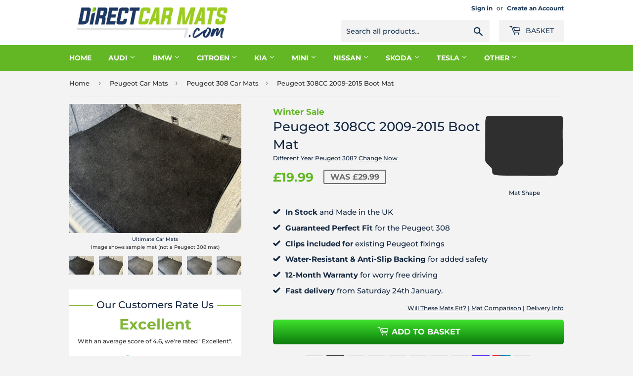

--- FILE ---
content_type: text/html; charset=utf-8
request_url: https://directcarmats.com/products/peugeot-308cc-2009-2015-boot-mat
body_size: 53240
content:



<!doctype html>
<html class="no-touch no-js" lang="en">
<head>
  <script>(function(H){H.className=H.className.replace(/\bno-js\b/,'js')})(document.documentElement)</script>
  <!-- Basic page needs ================================================== -->
  <meta charset="utf-8">
  <meta http-equiv="X-UA-Compatible" content="IE=edge,chrome=1">

  
  <link rel="shortcut icon" href="//directcarmats.com/cdn/shop/files/fav_32x32.png?v=1705840619" type="image/png" />
  

  <!-- Title and description ================================================== -->
  <title>
  Peugeot 308CC 2009-2015 Boot Mat &ndash; Direct Car Mats
  </title>

  
    <meta name="description" content="Peugeot 308CC 2009-2015 Boot Mat">
  
  <!-- Helpers ================================================== -->
  <link rel="canonical" href="https://directcarmats.com/products/peugeot-308cc-2009-2015-boot-mat">
  <meta name="viewport" content="width=device-width,initial-scale=1">

  <!-- Product meta ================================================== -->
  <!-- /snippets/social-meta-tags.liquid -->




<meta property="og:site_name" content="Direct Car Mats">
<meta property="og:url" content="https://directcarmats.com/products/peugeot-308cc-2009-2015-boot-mat">
<meta property="og:title" content="Peugeot 308CC 2009-2015 Boot Mat">
<meta property="og:type" content="product">
<meta property="og:description" content="Peugeot 308CC 2009-2015 Boot Mat">

  <meta property="og:price:amount" content="19.99">
  <meta property="og:price:currency" content="GBP">

<meta property="og:image" content="http://directcarmats.com/cdn/shop/products/Ultimate-BootMats_af34719f-f522-4c72-b2f7-4f5e59c6acfb_1200x1200.jpg?v=1696890041"><meta property="og:image" content="http://directcarmats.com/cdn/shop/products/Deluxe-BootMats_917efccc-d526-4b46-9748-3851aca4ff24_1200x1200.jpg?v=1696890041"><meta property="og:image" content="http://directcarmats.com/cdn/shop/products/Prestige-BootMats_9e749082-8e1d-4553-bda1-e394a580e0e6_1200x1200.jpg?v=1696890041">
<meta property="og:image:secure_url" content="https://directcarmats.com/cdn/shop/products/Ultimate-BootMats_af34719f-f522-4c72-b2f7-4f5e59c6acfb_1200x1200.jpg?v=1696890041"><meta property="og:image:secure_url" content="https://directcarmats.com/cdn/shop/products/Deluxe-BootMats_917efccc-d526-4b46-9748-3851aca4ff24_1200x1200.jpg?v=1696890041"><meta property="og:image:secure_url" content="https://directcarmats.com/cdn/shop/products/Prestige-BootMats_9e749082-8e1d-4553-bda1-e394a580e0e6_1200x1200.jpg?v=1696890041">


<meta name="twitter:card" content="summary_large_image">
<meta name="twitter:title" content="Peugeot 308CC 2009-2015 Boot Mat">
<meta name="twitter:description" content="Peugeot 308CC 2009-2015 Boot Mat">
<script type="text/javascript">const observer = new MutationObserver(e => { e.forEach(({ addedNodes: e }) => { e.forEach(e => { 1 === e.nodeType && "SCRIPT" === e.tagName && (e.innerHTML.includes("asyncLoad") && (e.innerHTML = e.innerHTML.replace("if(window.attachEvent)", "document.addEventListener('asyncLazyLoad',function(event){asyncLoad();});if(window.attachEvent)").replaceAll(", asyncLoad", ", function(){}")), e.innerHTML.includes("PreviewBarInjector") && (e.innerHTML = e.innerHTML.replace("DOMContentLoaded", "asyncLazyLoad")), (e.className == 'analytics') && (e.type = 'text/lazyload'),(e.src.includes("assets/storefront/features")||e.src.includes("assets/shopify_pay")||e.src.includes("connect.facebook.net"))&&(e.setAttribute("data-src", e.src), e.removeAttribute("src")))})})});observer.observe(document.documentElement,{childList:!0,subtree:!0})</script>  <script src="//cdn.shopify.com/s/files/1/0603/7530/2276/t/1/assets/section.header.js" type="text/javascript"></script>  



  <!-- CSS ================================================== -->
  <link href="//directcarmats.com/cdn/shop/t/3/assets/theme.scss.css?v=33981885662642121701760360743" rel="stylesheet" type="text/css" media="all" />

  <!-- Header hook for plugins ================================================== -->

  
  
  <script src="//directcarmats.com/cdn/shop/t/3/assets/jquery-2.2.3.min.js?v=58211863146907186831652263550" type="text/javascript"></script>

  <script src="//directcarmats.com/cdn/shop/t/3/assets/lazysizes.min.js?v=8147953233334221341652263552" async="async"></script>
  <script src="//directcarmats.com/cdn/shop/t/3/assets/vendor.js?v=106177282645720727331652263578" defer="defer"></script>
  <script src="//directcarmats.com/cdn/shop/t/3/assets/theme.js?v=73361072994576231571652263599" defer="defer"></script>
  <style>.async-hide { opacity: 0 !important} </style>
  <script>(function(a,s,y,n,c,h,i,d,e){s.className+=' '+y;h.start=1*new Date;
  h.end=i=function(){s.className=s.className.replace(RegExp(' ?'+y),'')};
  (a[n]=a[n]||[]).hide=h;setTimeout(function(){i();h.end=null},c);h.timeout=c;
  })(window,document.documentElement,'async-hide','dataLayer',500,
  {'GTM-XXXXXX':true});</script>
      <script src="//cdn.shopify.com/s/files/1/0603/7530/2276/t/1/assets/globo_checkout.js" type="text/javascript"></script>

 
  <script>window.performance && window.performance.mark && window.performance.mark('shopify.content_for_header.start');</script><meta id="shopify-digital-wallet" name="shopify-digital-wallet" content="/64445939969/digital_wallets/dialog">
<meta name="shopify-checkout-api-token" content="00c06a9c92f4001f6237333042ef3037">
<meta id="in-context-paypal-metadata" data-shop-id="64445939969" data-venmo-supported="false" data-environment="production" data-locale="en_US" data-paypal-v4="true" data-currency="GBP">
<link rel="alternate" type="application/json+oembed" href="https://directcarmats.com/products/peugeot-308cc-2009-2015-boot-mat.oembed">
<script async="async" src="/checkouts/internal/preloads.js?locale=en-GB"></script>
<link rel="preconnect" href="https://shop.app" crossorigin="anonymous">
<script async="async" src="https://shop.app/checkouts/internal/preloads.js?locale=en-GB&shop_id=64445939969" crossorigin="anonymous"></script>
<script id="apple-pay-shop-capabilities" type="application/json">{"shopId":64445939969,"countryCode":"GB","currencyCode":"GBP","merchantCapabilities":["supports3DS"],"merchantId":"gid:\/\/shopify\/Shop\/64445939969","merchantName":"Direct Car Mats","requiredBillingContactFields":["postalAddress","email","phone"],"requiredShippingContactFields":["postalAddress","email","phone"],"shippingType":"shipping","supportedNetworks":["visa","maestro","masterCard","amex","discover","elo"],"total":{"type":"pending","label":"Direct Car Mats","amount":"1.00"},"shopifyPaymentsEnabled":true,"supportsSubscriptions":true}</script>
<script id="shopify-features" type="application/json">{"accessToken":"00c06a9c92f4001f6237333042ef3037","betas":["rich-media-storefront-analytics"],"domain":"directcarmats.com","predictiveSearch":true,"shopId":64445939969,"locale":"en"}</script>
<script>var Shopify = Shopify || {};
Shopify.shop = "direct-car-mats.myshopify.com";
Shopify.locale = "en";
Shopify.currency = {"active":"GBP","rate":"1.0"};
Shopify.country = "GB";
Shopify.theme = {"name":"directcarcovers-com-supply | Optimized","id":132690936065,"schema_name":"Supply","schema_version":"9.4.1","theme_store_id":null,"role":"main"};
Shopify.theme.handle = "null";
Shopify.theme.style = {"id":null,"handle":null};
Shopify.cdnHost = "directcarmats.com/cdn";
Shopify.routes = Shopify.routes || {};
Shopify.routes.root = "/";</script>
<script type="module">!function(o){(o.Shopify=o.Shopify||{}).modules=!0}(window);</script>
<script>!function(o){function n(){var o=[];function n(){o.push(Array.prototype.slice.apply(arguments))}return n.q=o,n}var t=o.Shopify=o.Shopify||{};t.loadFeatures=n(),t.autoloadFeatures=n()}(window);</script>
<script>
  window.ShopifyPay = window.ShopifyPay || {};
  window.ShopifyPay.apiHost = "shop.app\/pay";
  window.ShopifyPay.redirectState = null;
</script>
<script id="shop-js-analytics" type="application/json">{"pageType":"product"}</script>
<script defer="defer" async type="module" src="//directcarmats.com/cdn/shopifycloud/shop-js/modules/v2/client.init-shop-cart-sync_BdyHc3Nr.en.esm.js"></script>
<script defer="defer" async type="module" src="//directcarmats.com/cdn/shopifycloud/shop-js/modules/v2/chunk.common_Daul8nwZ.esm.js"></script>
<script type="module">
  await import("//directcarmats.com/cdn/shopifycloud/shop-js/modules/v2/client.init-shop-cart-sync_BdyHc3Nr.en.esm.js");
await import("//directcarmats.com/cdn/shopifycloud/shop-js/modules/v2/chunk.common_Daul8nwZ.esm.js");

  window.Shopify.SignInWithShop?.initShopCartSync?.({"fedCMEnabled":true,"windoidEnabled":true});

</script>
<script>
  window.Shopify = window.Shopify || {};
  if (!window.Shopify.featureAssets) window.Shopify.featureAssets = {};
  window.Shopify.featureAssets['shop-js'] = {"shop-cart-sync":["modules/v2/client.shop-cart-sync_QYOiDySF.en.esm.js","modules/v2/chunk.common_Daul8nwZ.esm.js"],"init-fed-cm":["modules/v2/client.init-fed-cm_DchLp9rc.en.esm.js","modules/v2/chunk.common_Daul8nwZ.esm.js"],"shop-button":["modules/v2/client.shop-button_OV7bAJc5.en.esm.js","modules/v2/chunk.common_Daul8nwZ.esm.js"],"init-windoid":["modules/v2/client.init-windoid_DwxFKQ8e.en.esm.js","modules/v2/chunk.common_Daul8nwZ.esm.js"],"shop-cash-offers":["modules/v2/client.shop-cash-offers_DWtL6Bq3.en.esm.js","modules/v2/chunk.common_Daul8nwZ.esm.js","modules/v2/chunk.modal_CQq8HTM6.esm.js"],"shop-toast-manager":["modules/v2/client.shop-toast-manager_CX9r1SjA.en.esm.js","modules/v2/chunk.common_Daul8nwZ.esm.js"],"init-shop-email-lookup-coordinator":["modules/v2/client.init-shop-email-lookup-coordinator_UhKnw74l.en.esm.js","modules/v2/chunk.common_Daul8nwZ.esm.js"],"pay-button":["modules/v2/client.pay-button_DzxNnLDY.en.esm.js","modules/v2/chunk.common_Daul8nwZ.esm.js"],"avatar":["modules/v2/client.avatar_BTnouDA3.en.esm.js"],"init-shop-cart-sync":["modules/v2/client.init-shop-cart-sync_BdyHc3Nr.en.esm.js","modules/v2/chunk.common_Daul8nwZ.esm.js"],"shop-login-button":["modules/v2/client.shop-login-button_D8B466_1.en.esm.js","modules/v2/chunk.common_Daul8nwZ.esm.js","modules/v2/chunk.modal_CQq8HTM6.esm.js"],"init-customer-accounts-sign-up":["modules/v2/client.init-customer-accounts-sign-up_C8fpPm4i.en.esm.js","modules/v2/client.shop-login-button_D8B466_1.en.esm.js","modules/v2/chunk.common_Daul8nwZ.esm.js","modules/v2/chunk.modal_CQq8HTM6.esm.js"],"init-shop-for-new-customer-accounts":["modules/v2/client.init-shop-for-new-customer-accounts_CVTO0Ztu.en.esm.js","modules/v2/client.shop-login-button_D8B466_1.en.esm.js","modules/v2/chunk.common_Daul8nwZ.esm.js","modules/v2/chunk.modal_CQq8HTM6.esm.js"],"init-customer-accounts":["modules/v2/client.init-customer-accounts_dRgKMfrE.en.esm.js","modules/v2/client.shop-login-button_D8B466_1.en.esm.js","modules/v2/chunk.common_Daul8nwZ.esm.js","modules/v2/chunk.modal_CQq8HTM6.esm.js"],"shop-follow-button":["modules/v2/client.shop-follow-button_CkZpjEct.en.esm.js","modules/v2/chunk.common_Daul8nwZ.esm.js","modules/v2/chunk.modal_CQq8HTM6.esm.js"],"lead-capture":["modules/v2/client.lead-capture_BntHBhfp.en.esm.js","modules/v2/chunk.common_Daul8nwZ.esm.js","modules/v2/chunk.modal_CQq8HTM6.esm.js"],"checkout-modal":["modules/v2/client.checkout-modal_CfxcYbTm.en.esm.js","modules/v2/chunk.common_Daul8nwZ.esm.js","modules/v2/chunk.modal_CQq8HTM6.esm.js"],"shop-login":["modules/v2/client.shop-login_Da4GZ2H6.en.esm.js","modules/v2/chunk.common_Daul8nwZ.esm.js","modules/v2/chunk.modal_CQq8HTM6.esm.js"],"payment-terms":["modules/v2/client.payment-terms_MV4M3zvL.en.esm.js","modules/v2/chunk.common_Daul8nwZ.esm.js","modules/v2/chunk.modal_CQq8HTM6.esm.js"]};
</script>
<script>(function() {
  var isLoaded = false;
  function asyncLoad() {
    if (isLoaded) return;
    isLoaded = true;
    var urls = ["https:\/\/static.klaviyo.com\/onsite\/js\/YnkQZY\/klaviyo.js?company_id=YnkQZY\u0026shop=direct-car-mats.myshopify.com"];
    for (var i = 0; i < urls.length; i++) {
      var s = document.createElement('script');
      s.type = 'text/javascript';
      s.async = true;
      s.src = urls[i];
      var x = document.getElementsByTagName('script')[0];
      x.parentNode.insertBefore(s, x);
    }
  };
  if(window.attachEvent) {
    window.attachEvent('onload', asyncLoad);
  } else {
    window.addEventListener('load', asyncLoad, false);
  }
})();</script>
<script id="__st">var __st={"a":64445939969,"offset":0,"reqid":"a37201d4-a4af-4915-b574-eafa292ebd8d-1769023934","pageurl":"directcarmats.com\/products\/peugeot-308cc-2009-2015-boot-mat","u":"c9472babcefa","p":"product","rtyp":"product","rid":7961206980865};</script>
<script>window.ShopifyPaypalV4VisibilityTracking = true;</script>
<script id="captcha-bootstrap">!function(){'use strict';const t='contact',e='account',n='new_comment',o=[[t,t],['blogs',n],['comments',n],[t,'customer']],c=[[e,'customer_login'],[e,'guest_login'],[e,'recover_customer_password'],[e,'create_customer']],r=t=>t.map((([t,e])=>`form[action*='/${t}']:not([data-nocaptcha='true']) input[name='form_type'][value='${e}']`)).join(','),a=t=>()=>t?[...document.querySelectorAll(t)].map((t=>t.form)):[];function s(){const t=[...o],e=r(t);return a(e)}const i='password',u='form_key',d=['recaptcha-v3-token','g-recaptcha-response','h-captcha-response',i],f=()=>{try{return window.sessionStorage}catch{return}},m='__shopify_v',_=t=>t.elements[u];function p(t,e,n=!1){try{const o=window.sessionStorage,c=JSON.parse(o.getItem(e)),{data:r}=function(t){const{data:e,action:n}=t;return t[m]||n?{data:e,action:n}:{data:t,action:n}}(c);for(const[e,n]of Object.entries(r))t.elements[e]&&(t.elements[e].value=n);n&&o.removeItem(e)}catch(o){console.error('form repopulation failed',{error:o})}}const l='form_type',E='cptcha';function T(t){t.dataset[E]=!0}const w=window,h=w.document,L='Shopify',v='ce_forms',y='captcha';let A=!1;((t,e)=>{const n=(g='f06e6c50-85a8-45c8-87d0-21a2b65856fe',I='https://cdn.shopify.com/shopifycloud/storefront-forms-hcaptcha/ce_storefront_forms_captcha_hcaptcha.v1.5.2.iife.js',D={infoText:'Protected by hCaptcha',privacyText:'Privacy',termsText:'Terms'},(t,e,n)=>{const o=w[L][v],c=o.bindForm;if(c)return c(t,g,e,D).then(n);var r;o.q.push([[t,g,e,D],n]),r=I,A||(h.body.append(Object.assign(h.createElement('script'),{id:'captcha-provider',async:!0,src:r})),A=!0)});var g,I,D;w[L]=w[L]||{},w[L][v]=w[L][v]||{},w[L][v].q=[],w[L][y]=w[L][y]||{},w[L][y].protect=function(t,e){n(t,void 0,e),T(t)},Object.freeze(w[L][y]),function(t,e,n,w,h,L){const[v,y,A,g]=function(t,e,n){const i=e?o:[],u=t?c:[],d=[...i,...u],f=r(d),m=r(i),_=r(d.filter((([t,e])=>n.includes(e))));return[a(f),a(m),a(_),s()]}(w,h,L),I=t=>{const e=t.target;return e instanceof HTMLFormElement?e:e&&e.form},D=t=>v().includes(t);t.addEventListener('submit',(t=>{const e=I(t);if(!e)return;const n=D(e)&&!e.dataset.hcaptchaBound&&!e.dataset.recaptchaBound,o=_(e),c=g().includes(e)&&(!o||!o.value);(n||c)&&t.preventDefault(),c&&!n&&(function(t){try{if(!f())return;!function(t){const e=f();if(!e)return;const n=_(t);if(!n)return;const o=n.value;o&&e.removeItem(o)}(t);const e=Array.from(Array(32),(()=>Math.random().toString(36)[2])).join('');!function(t,e){_(t)||t.append(Object.assign(document.createElement('input'),{type:'hidden',name:u})),t.elements[u].value=e}(t,e),function(t,e){const n=f();if(!n)return;const o=[...t.querySelectorAll(`input[type='${i}']`)].map((({name:t})=>t)),c=[...d,...o],r={};for(const[a,s]of new FormData(t).entries())c.includes(a)||(r[a]=s);n.setItem(e,JSON.stringify({[m]:1,action:t.action,data:r}))}(t,e)}catch(e){console.error('failed to persist form',e)}}(e),e.submit())}));const S=(t,e)=>{t&&!t.dataset[E]&&(n(t,e.some((e=>e===t))),T(t))};for(const o of['focusin','change'])t.addEventListener(o,(t=>{const e=I(t);D(e)&&S(e,y())}));const B=e.get('form_key'),M=e.get(l),P=B&&M;t.addEventListener('DOMContentLoaded',(()=>{const t=y();if(P)for(const e of t)e.elements[l].value===M&&p(e,B);[...new Set([...A(),...v().filter((t=>'true'===t.dataset.shopifyCaptcha))])].forEach((e=>S(e,t)))}))}(h,new URLSearchParams(w.location.search),n,t,e,['guest_login'])})(!0,!0)}();</script>
<script integrity="sha256-4kQ18oKyAcykRKYeNunJcIwy7WH5gtpwJnB7kiuLZ1E=" data-source-attribution="shopify.loadfeatures" defer="defer" src="//directcarmats.com/cdn/shopifycloud/storefront/assets/storefront/load_feature-a0a9edcb.js" crossorigin="anonymous"></script>
<script crossorigin="anonymous" defer="defer" src="//directcarmats.com/cdn/shopifycloud/storefront/assets/shopify_pay/storefront-65b4c6d7.js?v=20250812"></script>
<script data-source-attribution="shopify.dynamic_checkout.dynamic.init">var Shopify=Shopify||{};Shopify.PaymentButton=Shopify.PaymentButton||{isStorefrontPortableWallets:!0,init:function(){window.Shopify.PaymentButton.init=function(){};var t=document.createElement("script");t.src="https://directcarmats.com/cdn/shopifycloud/portable-wallets/latest/portable-wallets.en.js",t.type="module",document.head.appendChild(t)}};
</script>
<script data-source-attribution="shopify.dynamic_checkout.buyer_consent">
  function portableWalletsHideBuyerConsent(e){var t=document.getElementById("shopify-buyer-consent"),n=document.getElementById("shopify-subscription-policy-button");t&&n&&(t.classList.add("hidden"),t.setAttribute("aria-hidden","true"),n.removeEventListener("click",e))}function portableWalletsShowBuyerConsent(e){var t=document.getElementById("shopify-buyer-consent"),n=document.getElementById("shopify-subscription-policy-button");t&&n&&(t.classList.remove("hidden"),t.removeAttribute("aria-hidden"),n.addEventListener("click",e))}window.Shopify?.PaymentButton&&(window.Shopify.PaymentButton.hideBuyerConsent=portableWalletsHideBuyerConsent,window.Shopify.PaymentButton.showBuyerConsent=portableWalletsShowBuyerConsent);
</script>
<script data-source-attribution="shopify.dynamic_checkout.cart.bootstrap">document.addEventListener("DOMContentLoaded",(function(){function t(){return document.querySelector("shopify-accelerated-checkout-cart, shopify-accelerated-checkout")}if(t())Shopify.PaymentButton.init();else{new MutationObserver((function(e,n){t()&&(Shopify.PaymentButton.init(),n.disconnect())})).observe(document.body,{childList:!0,subtree:!0})}}));
</script>
<link id="shopify-accelerated-checkout-styles" rel="stylesheet" media="screen" href="https://directcarmats.com/cdn/shopifycloud/portable-wallets/latest/accelerated-checkout-backwards-compat.css" crossorigin="anonymous">
<style id="shopify-accelerated-checkout-cart">
        #shopify-buyer-consent {
  margin-top: 1em;
  display: inline-block;
  width: 100%;
}

#shopify-buyer-consent.hidden {
  display: none;
}

#shopify-subscription-policy-button {
  background: none;
  border: none;
  padding: 0;
  text-decoration: underline;
  font-size: inherit;
  cursor: pointer;
}

#shopify-subscription-policy-button::before {
  box-shadow: none;
}

      </style>

<script>window.performance && window.performance.mark && window.performance.mark('shopify.content_for_header.end');</script>

<script async src="https://www.googletagmanager.com/gtag/js?id=AW-475916256"></script>
<script>
  window.dataLayer = window.dataLayer || [];
  function gtag(){dataLayer.push(arguments);}
  gtag('js', new Date());

  gtag('config', 'AW-475916256');
</script>
  
  <script type='text/javascript'>
  window.smartlook||(function(d) {
    var o=smartlook=function(){ o.api.push(arguments)},h=d.getElementsByTagName('head')[0];
    var c=d.createElement('script');o.api=new Array();c.async=true;c.type='text/javascript';
    c.charset='utf-8';c.src='https://rec.smartlook.com/recorder.js';h.appendChild(c);
    })(document);
    smartlook('init', '789ab2e3cb0d03656d8f950ffb6fa108705386c8');
</script>
  
<link rel="preconnect" href="https://fonts.googleapis.com"> 
<link rel="preconnect" href="https://fonts.gstatic.com" crossorigin> 
<link href="https://fonts.googleapis.com/css2?family=Barlow+Condensed:ital,wght@1,700&display=swap" rel="stylesheet">

<link rel='stylesheet' href='https://cdn.jsdelivr.net/combine/npm/slick-carousel@1.7.1/slick/slick.css,npm/slick-carousel@1.7.1/slick/slick-theme.css'>  

<meta name="google-site-verification" content="eQJt_7DN0x1uzk1ZmL6KOO6CwhX5crwORYaWNByzRcU" />



<script>

  // w3s set and get oxokie
    function setCookie(cname, cvalue, exdays) {
      const d = new Date();
      d.setTime(d.getTime() + (exdays * 24 * 60 * 60 * 1000));
      let expires = "expires="+d.toUTCString();
      document.cookie = cname + "=" + cvalue + ";" + expires + ";path=/";
    }

    function getCookie(cname) {
      let name = cname + "=";
      let ca = document.cookie.split(';');
      for(let i = 0; i < ca.length; i++) {
        let c = ca[i];
        while (c.charAt(0) == ' ') {
          c = c.substring(1);
        }
        if (c.indexOf(name) == 0) {
          return c.substring(name.length, c.length);
        }
      }
      return "";
    }

    // get material quality from url
    const params = new URLSearchParams(location.search);
    var setmat_quality = params.get('material');

    // set cookies for each material type 
      if(setmat_quality == 'classic') {
          setCookie('setmat_quality', 'classic', 1);
      }else if(setmat_quality == 'endurance_rubber') {
          setCookie('setmat_quality', 'endurance_rubber', 1);
      }else if(setmat_quality == 'prestige') {
          setCookie('setmat_quality', 'prestige', 1);
      }else if(setmat_quality == 'deluxe') {
          setCookie('setmat_quality', 'deluxe', 1);
      }else if(setmat_quality == 'ultimate') {
          setCookie('setmat_quality', 'ultimate', 1);
      }


//  console.log(setmat_quality);

    </script>

  
<link href="https://cdn.shopify.com/extensions/019bb1f6-fcbe-7366-b948-e666c117b26c/advanced-product-options-176/assets/mws_apo_bundle.css" rel="stylesheet" type="text/css" media="all">
<link href="https://monorail-edge.shopifysvc.com" rel="dns-prefetch">
<script>(function(){if ("sendBeacon" in navigator && "performance" in window) {try {var session_token_from_headers = performance.getEntriesByType('navigation')[0].serverTiming.find(x => x.name == '_s').description;} catch {var session_token_from_headers = undefined;}var session_cookie_matches = document.cookie.match(/_shopify_s=([^;]*)/);var session_token_from_cookie = session_cookie_matches && session_cookie_matches.length === 2 ? session_cookie_matches[1] : "";var session_token = session_token_from_headers || session_token_from_cookie || "";function handle_abandonment_event(e) {var entries = performance.getEntries().filter(function(entry) {return /monorail-edge.shopifysvc.com/.test(entry.name);});if (!window.abandonment_tracked && entries.length === 0) {window.abandonment_tracked = true;var currentMs = Date.now();var navigation_start = performance.timing.navigationStart;var payload = {shop_id: 64445939969,url: window.location.href,navigation_start,duration: currentMs - navigation_start,session_token,page_type: "product"};window.navigator.sendBeacon("https://monorail-edge.shopifysvc.com/v1/produce", JSON.stringify({schema_id: "online_store_buyer_site_abandonment/1.1",payload: payload,metadata: {event_created_at_ms: currentMs,event_sent_at_ms: currentMs}}));}}window.addEventListener('pagehide', handle_abandonment_event);}}());</script>
<script id="web-pixels-manager-setup">(function e(e,d,r,n,o){if(void 0===o&&(o={}),!Boolean(null===(a=null===(i=window.Shopify)||void 0===i?void 0:i.analytics)||void 0===a?void 0:a.replayQueue)){var i,a;window.Shopify=window.Shopify||{};var t=window.Shopify;t.analytics=t.analytics||{};var s=t.analytics;s.replayQueue=[],s.publish=function(e,d,r){return s.replayQueue.push([e,d,r]),!0};try{self.performance.mark("wpm:start")}catch(e){}var l=function(){var e={modern:/Edge?\/(1{2}[4-9]|1[2-9]\d|[2-9]\d{2}|\d{4,})\.\d+(\.\d+|)|Firefox\/(1{2}[4-9]|1[2-9]\d|[2-9]\d{2}|\d{4,})\.\d+(\.\d+|)|Chrom(ium|e)\/(9{2}|\d{3,})\.\d+(\.\d+|)|(Maci|X1{2}).+ Version\/(15\.\d+|(1[6-9]|[2-9]\d|\d{3,})\.\d+)([,.]\d+|)( \(\w+\)|)( Mobile\/\w+|) Safari\/|Chrome.+OPR\/(9{2}|\d{3,})\.\d+\.\d+|(CPU[ +]OS|iPhone[ +]OS|CPU[ +]iPhone|CPU IPhone OS|CPU iPad OS)[ +]+(15[._]\d+|(1[6-9]|[2-9]\d|\d{3,})[._]\d+)([._]\d+|)|Android:?[ /-](13[3-9]|1[4-9]\d|[2-9]\d{2}|\d{4,})(\.\d+|)(\.\d+|)|Android.+Firefox\/(13[5-9]|1[4-9]\d|[2-9]\d{2}|\d{4,})\.\d+(\.\d+|)|Android.+Chrom(ium|e)\/(13[3-9]|1[4-9]\d|[2-9]\d{2}|\d{4,})\.\d+(\.\d+|)|SamsungBrowser\/([2-9]\d|\d{3,})\.\d+/,legacy:/Edge?\/(1[6-9]|[2-9]\d|\d{3,})\.\d+(\.\d+|)|Firefox\/(5[4-9]|[6-9]\d|\d{3,})\.\d+(\.\d+|)|Chrom(ium|e)\/(5[1-9]|[6-9]\d|\d{3,})\.\d+(\.\d+|)([\d.]+$|.*Safari\/(?![\d.]+ Edge\/[\d.]+$))|(Maci|X1{2}).+ Version\/(10\.\d+|(1[1-9]|[2-9]\d|\d{3,})\.\d+)([,.]\d+|)( \(\w+\)|)( Mobile\/\w+|) Safari\/|Chrome.+OPR\/(3[89]|[4-9]\d|\d{3,})\.\d+\.\d+|(CPU[ +]OS|iPhone[ +]OS|CPU[ +]iPhone|CPU IPhone OS|CPU iPad OS)[ +]+(10[._]\d+|(1[1-9]|[2-9]\d|\d{3,})[._]\d+)([._]\d+|)|Android:?[ /-](13[3-9]|1[4-9]\d|[2-9]\d{2}|\d{4,})(\.\d+|)(\.\d+|)|Mobile Safari.+OPR\/([89]\d|\d{3,})\.\d+\.\d+|Android.+Firefox\/(13[5-9]|1[4-9]\d|[2-9]\d{2}|\d{4,})\.\d+(\.\d+|)|Android.+Chrom(ium|e)\/(13[3-9]|1[4-9]\d|[2-9]\d{2}|\d{4,})\.\d+(\.\d+|)|Android.+(UC? ?Browser|UCWEB|U3)[ /]?(15\.([5-9]|\d{2,})|(1[6-9]|[2-9]\d|\d{3,})\.\d+)\.\d+|SamsungBrowser\/(5\.\d+|([6-9]|\d{2,})\.\d+)|Android.+MQ{2}Browser\/(14(\.(9|\d{2,})|)|(1[5-9]|[2-9]\d|\d{3,})(\.\d+|))(\.\d+|)|K[Aa][Ii]OS\/(3\.\d+|([4-9]|\d{2,})\.\d+)(\.\d+|)/},d=e.modern,r=e.legacy,n=navigator.userAgent;return n.match(d)?"modern":n.match(r)?"legacy":"unknown"}(),u="modern"===l?"modern":"legacy",c=(null!=n?n:{modern:"",legacy:""})[u],f=function(e){return[e.baseUrl,"/wpm","/b",e.hashVersion,"modern"===e.buildTarget?"m":"l",".js"].join("")}({baseUrl:d,hashVersion:r,buildTarget:u}),m=function(e){var d=e.version,r=e.bundleTarget,n=e.surface,o=e.pageUrl,i=e.monorailEndpoint;return{emit:function(e){var a=e.status,t=e.errorMsg,s=(new Date).getTime(),l=JSON.stringify({metadata:{event_sent_at_ms:s},events:[{schema_id:"web_pixels_manager_load/3.1",payload:{version:d,bundle_target:r,page_url:o,status:a,surface:n,error_msg:t},metadata:{event_created_at_ms:s}}]});if(!i)return console&&console.warn&&console.warn("[Web Pixels Manager] No Monorail endpoint provided, skipping logging."),!1;try{return self.navigator.sendBeacon.bind(self.navigator)(i,l)}catch(e){}var u=new XMLHttpRequest;try{return u.open("POST",i,!0),u.setRequestHeader("Content-Type","text/plain"),u.send(l),!0}catch(e){return console&&console.warn&&console.warn("[Web Pixels Manager] Got an unhandled error while logging to Monorail."),!1}}}}({version:r,bundleTarget:l,surface:e.surface,pageUrl:self.location.href,monorailEndpoint:e.monorailEndpoint});try{o.browserTarget=l,function(e){var d=e.src,r=e.async,n=void 0===r||r,o=e.onload,i=e.onerror,a=e.sri,t=e.scriptDataAttributes,s=void 0===t?{}:t,l=document.createElement("script"),u=document.querySelector("head"),c=document.querySelector("body");if(l.async=n,l.src=d,a&&(l.integrity=a,l.crossOrigin="anonymous"),s)for(var f in s)if(Object.prototype.hasOwnProperty.call(s,f))try{l.dataset[f]=s[f]}catch(e){}if(o&&l.addEventListener("load",o),i&&l.addEventListener("error",i),u)u.appendChild(l);else{if(!c)throw new Error("Did not find a head or body element to append the script");c.appendChild(l)}}({src:f,async:!0,onload:function(){if(!function(){var e,d;return Boolean(null===(d=null===(e=window.Shopify)||void 0===e?void 0:e.analytics)||void 0===d?void 0:d.initialized)}()){var d=window.webPixelsManager.init(e)||void 0;if(d){var r=window.Shopify.analytics;r.replayQueue.forEach((function(e){var r=e[0],n=e[1],o=e[2];d.publishCustomEvent(r,n,o)})),r.replayQueue=[],r.publish=d.publishCustomEvent,r.visitor=d.visitor,r.initialized=!0}}},onerror:function(){return m.emit({status:"failed",errorMsg:"".concat(f," has failed to load")})},sri:function(e){var d=/^sha384-[A-Za-z0-9+/=]+$/;return"string"==typeof e&&d.test(e)}(c)?c:"",scriptDataAttributes:o}),m.emit({status:"loading"})}catch(e){m.emit({status:"failed",errorMsg:(null==e?void 0:e.message)||"Unknown error"})}}})({shopId: 64445939969,storefrontBaseUrl: "https://directcarmats.com",extensionsBaseUrl: "https://extensions.shopifycdn.com/cdn/shopifycloud/web-pixels-manager",monorailEndpoint: "https://monorail-edge.shopifysvc.com/unstable/produce_batch",surface: "storefront-renderer",enabledBetaFlags: ["2dca8a86"],webPixelsConfigList: [{"id":"2994045312","configuration":"{\"accountID\":\"YnkQZY\",\"webPixelConfig\":\"eyJlbmFibGVBZGRlZFRvQ2FydEV2ZW50cyI6IHRydWV9\"}","eventPayloadVersion":"v1","runtimeContext":"STRICT","scriptVersion":"524f6c1ee37bacdca7657a665bdca589","type":"APP","apiClientId":123074,"privacyPurposes":["ANALYTICS","MARKETING"],"dataSharingAdjustments":{"protectedCustomerApprovalScopes":["read_customer_address","read_customer_email","read_customer_name","read_customer_personal_data","read_customer_phone"]}},{"id":"2303099264","configuration":"{\"config\":\"{\\\"google_tag_ids\\\":[\\\"G-7SBTVFTHMX\\\",\\\"AW-475916256\\\"],\\\"target_country\\\":\\\"ZZ\\\",\\\"gtag_events\\\":[{\\\"type\\\":\\\"search\\\",\\\"action_label\\\":[\\\"G-7SBTVFTHMX\\\",\\\"AW-475916256\\\/HaygCMzi24kbEODP9-IB\\\"]},{\\\"type\\\":\\\"begin_checkout\\\",\\\"action_label\\\":[\\\"G-7SBTVFTHMX\\\",\\\"AW-475916256\\\/h1bCCMDi24kbEODP9-IB\\\"]},{\\\"type\\\":\\\"view_item\\\",\\\"action_label\\\":[\\\"G-7SBTVFTHMX\\\",\\\"AW-475916256\\\/4rv1CMni24kbEODP9-IB\\\"]},{\\\"type\\\":\\\"purchase\\\",\\\"action_label\\\":[\\\"G-7SBTVFTHMX\\\",\\\"AW-475916256\\\/bs3PCIHi24kbEODP9-IB\\\",\\\"AW-475916256\\\/SRDpCO3bhIAYEODP9-IB\\\"]},{\\\"type\\\":\\\"page_view\\\",\\\"action_label\\\":[\\\"G-7SBTVFTHMX\\\",\\\"AW-475916256\\\/TrRsCMbi24kbEODP9-IB\\\"]},{\\\"type\\\":\\\"add_payment_info\\\",\\\"action_label\\\":[\\\"G-7SBTVFTHMX\\\",\\\"AW-475916256\\\/2dX8CM_i24kbEODP9-IB\\\"]},{\\\"type\\\":\\\"add_to_cart\\\",\\\"action_label\\\":[\\\"G-7SBTVFTHMX\\\",\\\"AW-475916256\\\/Q92ICMPi24kbEODP9-IB\\\"]}],\\\"enable_monitoring_mode\\\":false}\"}","eventPayloadVersion":"v1","runtimeContext":"OPEN","scriptVersion":"b2a88bafab3e21179ed38636efcd8a93","type":"APP","apiClientId":1780363,"privacyPurposes":[],"dataSharingAdjustments":{"protectedCustomerApprovalScopes":["read_customer_address","read_customer_email","read_customer_name","read_customer_personal_data","read_customer_phone"]}},{"id":"shopify-app-pixel","configuration":"{}","eventPayloadVersion":"v1","runtimeContext":"STRICT","scriptVersion":"0450","apiClientId":"shopify-pixel","type":"APP","privacyPurposes":["ANALYTICS","MARKETING"]},{"id":"shopify-custom-pixel","eventPayloadVersion":"v1","runtimeContext":"LAX","scriptVersion":"0450","apiClientId":"shopify-pixel","type":"CUSTOM","privacyPurposes":["ANALYTICS","MARKETING"]}],isMerchantRequest: false,initData: {"shop":{"name":"Direct Car Mats","paymentSettings":{"currencyCode":"GBP"},"myshopifyDomain":"direct-car-mats.myshopify.com","countryCode":"GB","storefrontUrl":"https:\/\/directcarmats.com"},"customer":null,"cart":null,"checkout":null,"productVariants":[{"price":{"amount":19.99,"currencyCode":"GBP"},"product":{"title":"Peugeot 308CC 2009-2015 Boot Mat","vendor":"Direct Car Mats","id":"7961206980865","untranslatedTitle":"Peugeot 308CC 2009-2015 Boot Mat","url":"\/products\/peugeot-308cc-2009-2015-boot-mat","type":""},"id":"43726456324353","image":{"src":"\/\/directcarmats.com\/cdn\/shop\/products\/Ultimate-BootMats_af34719f-f522-4c72-b2f7-4f5e59c6acfb.jpg?v=1696890041"},"sku":"DCM2733","title":"Default Title","untranslatedTitle":"Default Title"}],"purchasingCompany":null},},"https://directcarmats.com/cdn","fcfee988w5aeb613cpc8e4bc33m6693e112",{"modern":"","legacy":""},{"shopId":"64445939969","storefrontBaseUrl":"https:\/\/directcarmats.com","extensionBaseUrl":"https:\/\/extensions.shopifycdn.com\/cdn\/shopifycloud\/web-pixels-manager","surface":"storefront-renderer","enabledBetaFlags":"[\"2dca8a86\"]","isMerchantRequest":"false","hashVersion":"fcfee988w5aeb613cpc8e4bc33m6693e112","publish":"custom","events":"[[\"page_viewed\",{}],[\"product_viewed\",{\"productVariant\":{\"price\":{\"amount\":19.99,\"currencyCode\":\"GBP\"},\"product\":{\"title\":\"Peugeot 308CC 2009-2015 Boot Mat\",\"vendor\":\"Direct Car Mats\",\"id\":\"7961206980865\",\"untranslatedTitle\":\"Peugeot 308CC 2009-2015 Boot Mat\",\"url\":\"\/products\/peugeot-308cc-2009-2015-boot-mat\",\"type\":\"\"},\"id\":\"43726456324353\",\"image\":{\"src\":\"\/\/directcarmats.com\/cdn\/shop\/products\/Ultimate-BootMats_af34719f-f522-4c72-b2f7-4f5e59c6acfb.jpg?v=1696890041\"},\"sku\":\"DCM2733\",\"title\":\"Default Title\",\"untranslatedTitle\":\"Default Title\"}}]]"});</script><script>
  window.ShopifyAnalytics = window.ShopifyAnalytics || {};
  window.ShopifyAnalytics.meta = window.ShopifyAnalytics.meta || {};
  window.ShopifyAnalytics.meta.currency = 'GBP';
  var meta = {"product":{"id":7961206980865,"gid":"gid:\/\/shopify\/Product\/7961206980865","vendor":"Direct Car Mats","type":"","handle":"peugeot-308cc-2009-2015-boot-mat","variants":[{"id":43726456324353,"price":1999,"name":"Peugeot 308CC 2009-2015 Boot Mat","public_title":null,"sku":"DCM2733"}],"remote":false},"page":{"pageType":"product","resourceType":"product","resourceId":7961206980865,"requestId":"a37201d4-a4af-4915-b574-eafa292ebd8d-1769023934"}};
  for (var attr in meta) {
    window.ShopifyAnalytics.meta[attr] = meta[attr];
  }
</script>
<script class="analytics">
  (function () {
    var customDocumentWrite = function(content) {
      var jquery = null;

      if (window.jQuery) {
        jquery = window.jQuery;
      } else if (window.Checkout && window.Checkout.$) {
        jquery = window.Checkout.$;
      }

      if (jquery) {
        jquery('body').append(content);
      }
    };

    var hasLoggedConversion = function(token) {
      if (token) {
        return document.cookie.indexOf('loggedConversion=' + token) !== -1;
      }
      return false;
    }

    var setCookieIfConversion = function(token) {
      if (token) {
        var twoMonthsFromNow = new Date(Date.now());
        twoMonthsFromNow.setMonth(twoMonthsFromNow.getMonth() + 2);

        document.cookie = 'loggedConversion=' + token + '; expires=' + twoMonthsFromNow;
      }
    }

    var trekkie = window.ShopifyAnalytics.lib = window.trekkie = window.trekkie || [];
    if (trekkie.integrations) {
      return;
    }
    trekkie.methods = [
      'identify',
      'page',
      'ready',
      'track',
      'trackForm',
      'trackLink'
    ];
    trekkie.factory = function(method) {
      return function() {
        var args = Array.prototype.slice.call(arguments);
        args.unshift(method);
        trekkie.push(args);
        return trekkie;
      };
    };
    for (var i = 0; i < trekkie.methods.length; i++) {
      var key = trekkie.methods[i];
      trekkie[key] = trekkie.factory(key);
    }
    trekkie.load = function(config) {
      trekkie.config = config || {};
      trekkie.config.initialDocumentCookie = document.cookie;
      var first = document.getElementsByTagName('script')[0];
      var script = document.createElement('script');
      script.type = 'text/javascript';
      script.onerror = function(e) {
        var scriptFallback = document.createElement('script');
        scriptFallback.type = 'text/javascript';
        scriptFallback.onerror = function(error) {
                var Monorail = {
      produce: function produce(monorailDomain, schemaId, payload) {
        var currentMs = new Date().getTime();
        var event = {
          schema_id: schemaId,
          payload: payload,
          metadata: {
            event_created_at_ms: currentMs,
            event_sent_at_ms: currentMs
          }
        };
        return Monorail.sendRequest("https://" + monorailDomain + "/v1/produce", JSON.stringify(event));
      },
      sendRequest: function sendRequest(endpointUrl, payload) {
        // Try the sendBeacon API
        if (window && window.navigator && typeof window.navigator.sendBeacon === 'function' && typeof window.Blob === 'function' && !Monorail.isIos12()) {
          var blobData = new window.Blob([payload], {
            type: 'text/plain'
          });

          if (window.navigator.sendBeacon(endpointUrl, blobData)) {
            return true;
          } // sendBeacon was not successful

        } // XHR beacon

        var xhr = new XMLHttpRequest();

        try {
          xhr.open('POST', endpointUrl);
          xhr.setRequestHeader('Content-Type', 'text/plain');
          xhr.send(payload);
        } catch (e) {
          console.log(e);
        }

        return false;
      },
      isIos12: function isIos12() {
        return window.navigator.userAgent.lastIndexOf('iPhone; CPU iPhone OS 12_') !== -1 || window.navigator.userAgent.lastIndexOf('iPad; CPU OS 12_') !== -1;
      }
    };
    Monorail.produce('monorail-edge.shopifysvc.com',
      'trekkie_storefront_load_errors/1.1',
      {shop_id: 64445939969,
      theme_id: 132690936065,
      app_name: "storefront",
      context_url: window.location.href,
      source_url: "//directcarmats.com/cdn/s/trekkie.storefront.cd680fe47e6c39ca5d5df5f0a32d569bc48c0f27.min.js"});

        };
        scriptFallback.async = true;
        scriptFallback.src = '//directcarmats.com/cdn/s/trekkie.storefront.cd680fe47e6c39ca5d5df5f0a32d569bc48c0f27.min.js';
        first.parentNode.insertBefore(scriptFallback, first);
      };
      script.async = true;
      script.src = '//directcarmats.com/cdn/s/trekkie.storefront.cd680fe47e6c39ca5d5df5f0a32d569bc48c0f27.min.js';
      first.parentNode.insertBefore(script, first);
    };
    trekkie.load(
      {"Trekkie":{"appName":"storefront","development":false,"defaultAttributes":{"shopId":64445939969,"isMerchantRequest":null,"themeId":132690936065,"themeCityHash":"6364192216167379457","contentLanguage":"en","currency":"GBP","eventMetadataId":"ab1f8c83-9a77-4387-9575-dcc9cca366a1"},"isServerSideCookieWritingEnabled":true,"monorailRegion":"shop_domain","enabledBetaFlags":["65f19447"]},"Session Attribution":{},"S2S":{"facebookCapiEnabled":false,"source":"trekkie-storefront-renderer","apiClientId":580111}}
    );

    var loaded = false;
    trekkie.ready(function() {
      if (loaded) return;
      loaded = true;

      window.ShopifyAnalytics.lib = window.trekkie;

      var originalDocumentWrite = document.write;
      document.write = customDocumentWrite;
      try { window.ShopifyAnalytics.merchantGoogleAnalytics.call(this); } catch(error) {};
      document.write = originalDocumentWrite;

      window.ShopifyAnalytics.lib.page(null,{"pageType":"product","resourceType":"product","resourceId":7961206980865,"requestId":"a37201d4-a4af-4915-b574-eafa292ebd8d-1769023934","shopifyEmitted":true});

      var match = window.location.pathname.match(/checkouts\/(.+)\/(thank_you|post_purchase)/)
      var token = match? match[1]: undefined;
      if (!hasLoggedConversion(token)) {
        setCookieIfConversion(token);
        window.ShopifyAnalytics.lib.track("Viewed Product",{"currency":"GBP","variantId":43726456324353,"productId":7961206980865,"productGid":"gid:\/\/shopify\/Product\/7961206980865","name":"Peugeot 308CC 2009-2015 Boot Mat","price":"19.99","sku":"DCM2733","brand":"Direct Car Mats","variant":null,"category":"","nonInteraction":true,"remote":false},undefined,undefined,{"shopifyEmitted":true});
      window.ShopifyAnalytics.lib.track("monorail:\/\/trekkie_storefront_viewed_product\/1.1",{"currency":"GBP","variantId":43726456324353,"productId":7961206980865,"productGid":"gid:\/\/shopify\/Product\/7961206980865","name":"Peugeot 308CC 2009-2015 Boot Mat","price":"19.99","sku":"DCM2733","brand":"Direct Car Mats","variant":null,"category":"","nonInteraction":true,"remote":false,"referer":"https:\/\/directcarmats.com\/products\/peugeot-308cc-2009-2015-boot-mat"});
      }
    });


        var eventsListenerScript = document.createElement('script');
        eventsListenerScript.async = true;
        eventsListenerScript.src = "//directcarmats.com/cdn/shopifycloud/storefront/assets/shop_events_listener-3da45d37.js";
        document.getElementsByTagName('head')[0].appendChild(eventsListenerScript);

})();</script>
<script
  defer
  src="https://directcarmats.com/cdn/shopifycloud/perf-kit/shopify-perf-kit-3.0.4.min.js"
  data-application="storefront-renderer"
  data-shop-id="64445939969"
  data-render-region="gcp-us-east1"
  data-page-type="product"
  data-theme-instance-id="132690936065"
  data-theme-name="Supply"
  data-theme-version="9.4.1"
  data-monorail-region="shop_domain"
  data-resource-timing-sampling-rate="10"
  data-shs="true"
  data-shs-beacon="true"
  data-shs-export-with-fetch="true"
  data-shs-logs-sample-rate="1"
  data-shs-beacon-endpoint="https://directcarmats.com/api/collect"
></script>
</head>

<body id="peugeot-308cc-2009-2015-boot-mat" class="template-product">

  <div id="shopify-section-header" class="shopify-section header-section">

<header class="site-header" role="banner" data-section-id="header" data-section-type="header-section">
  <div class="wrapper">

    <div class="grid--full">
      <div class="grid-item large--one-half">
        
          <div class="h1 header-logo" itemscope itemtype="http://schema.org/Organization">
        
          
          

          <a href="/" itemprop="url">
            <div class="lazyload__image-wrapper no-js header-logo__image" style="max-width:305px;">
              <div style="padding-top:20.147420147420146%;">
                <img class="lazyload js"
                  data-src="//directcarmats.com/cdn/shop/files/dcm-logo-main_{width}x.jpg?v=1652357040"
                  data-widths="[180, 360, 540, 720, 900, 1080, 1296, 1512, 1728, 2048]"
                  data-aspectratio="4.963414634146342"
                  data-sizes="auto"
                  alt="Direct Car Mats"
                  style="width:305px;">
              </div>
            </div>
            <noscript>
              
              <img src="//directcarmats.com/cdn/shop/files/dcm-logo-main_305x.jpg?v=1652357040"
                srcset="//directcarmats.com/cdn/shop/files/dcm-logo-main_305x.jpg?v=1652357040 1x, //directcarmats.com/cdn/shop/files/dcm-logo-main_305x@2x.jpg?v=1652357040 2x"
                alt="Direct Car Mats"
                itemprop="logo"
                style="max-width:305px;">
            </noscript>
          </a>
          
        
          </div>
        
      </div>

      <div class="grid-item large--one-half text-center large--text-right">
        
          <div class="site-header--text-links">
            

            
              <span class="site-header--meta-links medium-down--hide">
                
                  <a href="https://directcarmats.com/customer_authentication/redirect?locale=en&amp;region_country=GB" id="customer_login_link">Sign in</a>
                  <span class="site-header--spacer">or</span>
                  <a href="https://account.directcarmats.com?locale=en" id="customer_register_link">Create an Account</a>
                
              </span>
            
          </div>

          <br class="medium-down--hide">
        

        <form action="/search" method="get" class="search-bar" role="search">
  <input type="hidden" name="type" value="product">

  <input type="search" name="q" value="" placeholder="Search all products..." aria-label="Search all products...">
  <button type="submit" class="search-bar--submit icon-fallback-text">
    <span class="icon icon-search" aria-hidden="true"></span>
    <span class="fallback-text">Search</span>
  </button>
</form>


        <a href="/cart" class="header-cart-btn cart-toggle">
          <span class="icon icon-cart"></span>
          Basket <span class="cart-count cart-badge--desktop hidden-count">0</span>
        </a>
      </div>
    </div>

  </div>
</header>

<div id="mobileNavBar">
  <div class="display-table-cell">
    <button class="menu-toggle mobileNavBar-link" aria-controls="navBar" aria-expanded="false"><span class="icon icon-hamburger" aria-hidden="true"></span>Menu</button>
  </div>
  <div class="display-table-cell">
    <a href="/cart" class="cart-toggle mobileNavBar-link">
      <span class="icon icon-cart"></span>
      Basket <span class="cart-count hidden-count">0</span>
    </a>
  </div>
</div>

<nav class="nav-bar" id="navBar" role="navigation">
  <div class="wrapper">
    <form action="/search" method="get" class="search-bar" role="search">
  <input type="hidden" name="type" value="product">

  <input type="search" name="q" value="" placeholder="Search all products..." aria-label="Search all products...">
  <button type="submit" class="search-bar--submit icon-fallback-text">
    <span class="icon icon-search" aria-hidden="true"></span>
    <span class="fallback-text">Search</span>
  </button>
</form>

    <ul class="mobile-nav" id="MobileNav">
  
  
    
      <li>
        <a
          href="/"
          class="mobile-nav--link"
          data-meganav-type="child"
          >
            Home
        </a>
      </li>
    
  
    
      
      <li
        class="mobile-nav--has-dropdown "
        aria-haspopup="true">
        <a
          href="/pages/audi"
          class="mobile-nav--link"
          data-meganav-type="parent"
          >
            Audi
        </a>
        <button class="icon icon-arrow-down mobile-nav--button"
          aria-expanded="false"
          aria-label="Audi Menu">
        </button>
        <ul
          id="MenuParent-2"
          class="mobile-nav--dropdown "
          data-meganav-dropdown>
          
            
              <li>
                <a
                  href="/collections/audi-80-car-mats"
                  class="mobile-nav--link"
                  data-meganav-type="child"
                  >
                    Audi 80
                </a>
              </li>
            
          
            
              <li>
                <a
                  href="/collections/audi-a1-car-mats"
                  class="mobile-nav--link"
                  data-meganav-type="child"
                  >
                    Audi A1
                </a>
              </li>
            
          
            
              <li>
                <a
                  href="/collections/audi-a2-car-mats"
                  class="mobile-nav--link"
                  data-meganav-type="child"
                  >
                    Audi A2
                </a>
              </li>
            
          
            
              <li>
                <a
                  href="/collections/audi-a3-car-mats"
                  class="mobile-nav--link"
                  data-meganav-type="child"
                  >
                    Audi A3
                </a>
              </li>
            
          
            
              <li>
                <a
                  href="/collections/audi-a4-car-mats"
                  class="mobile-nav--link"
                  data-meganav-type="child"
                  >
                    Audi A4
                </a>
              </li>
            
          
            
              <li>
                <a
                  href="/collections/audi-a5-car-mats"
                  class="mobile-nav--link"
                  data-meganav-type="child"
                  >
                    Audi A5
                </a>
              </li>
            
          
            
              <li>
                <a
                  href="/collections/audi-a6-car-mats"
                  class="mobile-nav--link"
                  data-meganav-type="child"
                  >
                    Audi A6
                </a>
              </li>
            
          
            
              <li>
                <a
                  href="/collections/audi-a7-car-mats"
                  class="mobile-nav--link"
                  data-meganav-type="child"
                  >
                    Audi A7
                </a>
              </li>
            
          
            
              <li>
                <a
                  href="/collections/audi-a8-car-mats"
                  class="mobile-nav--link"
                  data-meganav-type="child"
                  >
                    Audi A8
                </a>
              </li>
            
          
            
              <li>
                <a
                  href="/collections/audi-e-tron-car-mats"
                  class="mobile-nav--link"
                  data-meganav-type="child"
                  >
                    Audi E-tron
                </a>
              </li>
            
          
            
              <li>
                <a
                  href="/collections/audi-q2-car-mats"
                  class="mobile-nav--link"
                  data-meganav-type="child"
                  >
                    Audi Q2
                </a>
              </li>
            
          
            
              <li>
                <a
                  href="/collections/audi-q3-car-mats"
                  class="mobile-nav--link"
                  data-meganav-type="child"
                  >
                    Audi Q3
                </a>
              </li>
            
          
            
              <li>
                <a
                  href="/collections/audi-q4-car-mats"
                  class="mobile-nav--link"
                  data-meganav-type="child"
                  >
                    Audi Q4
                </a>
              </li>
            
          
            
              <li>
                <a
                  href="/collections/audi-q5-car-mats"
                  class="mobile-nav--link"
                  data-meganav-type="child"
                  >
                    Audi Q5
                </a>
              </li>
            
          
            
              <li>
                <a
                  href="/collections/audi-q7-car-mats"
                  class="mobile-nav--link"
                  data-meganav-type="child"
                  >
                    Audi Q7
                </a>
              </li>
            
          
            
              <li>
                <a
                  href="/collections/audi-q8-car-mats"
                  class="mobile-nav--link"
                  data-meganav-type="child"
                  >
                    Audi Q8
                </a>
              </li>
            
          
            
              <li>
                <a
                  href="/collections/audi-r8-car-mats"
                  class="mobile-nav--link"
                  data-meganav-type="child"
                  >
                    Audi R8
                </a>
              </li>
            
          
            
              <li>
                <a
                  href="/collections/audi-s5-car-mats"
                  class="mobile-nav--link"
                  data-meganav-type="child"
                  >
                    Audi S5
                </a>
              </li>
            
          
            
              <li>
                <a
                  href="/collections/audi-tt-car-mats"
                  class="mobile-nav--link"
                  data-meganav-type="child"
                  >
                    Audi TT
                </a>
              </li>
            
          
        </ul>
      </li>
    
  
    
      
      <li
        class="mobile-nav--has-dropdown "
        aria-haspopup="true">
        <a
          href="/pages/bmw"
          class="mobile-nav--link"
          data-meganav-type="parent"
          >
            BMW
        </a>
        <button class="icon icon-arrow-down mobile-nav--button"
          aria-expanded="false"
          aria-label="BMW Menu">
        </button>
        <ul
          id="MenuParent-3"
          class="mobile-nav--dropdown "
          data-meganav-dropdown>
          
            
              <li>
                <a
                  href="/collections/bmw-1-series-car-mats"
                  class="mobile-nav--link"
                  data-meganav-type="child"
                  >
                    BMW 1 Series
                </a>
              </li>
            
          
            
              <li>
                <a
                  href="/collections/bmw-2-series-car-mats"
                  class="mobile-nav--link"
                  data-meganav-type="child"
                  >
                    BMW 2 Series
                </a>
              </li>
            
          
            
              <li>
                <a
                  href="/collections/bmw-3-series-car-mats"
                  class="mobile-nav--link"
                  data-meganav-type="child"
                  >
                    BMW 3 Series
                </a>
              </li>
            
          
            
              <li>
                <a
                  href="/collections/bmw-4-series-car-mats"
                  class="mobile-nav--link"
                  data-meganav-type="child"
                  >
                    BMW 4 Series
                </a>
              </li>
            
          
            
              <li>
                <a
                  href="/collections/bmw-5-series-car-mats"
                  class="mobile-nav--link"
                  data-meganav-type="child"
                  >
                    BMW 5 Series
                </a>
              </li>
            
          
            
              <li>
                <a
                  href="/collections/bmw-6-series-car-mats"
                  class="mobile-nav--link"
                  data-meganav-type="child"
                  >
                    BMW 6 Series
                </a>
              </li>
            
          
            
              <li>
                <a
                  href="/collections/bmw-7-series-car-mats"
                  class="mobile-nav--link"
                  data-meganav-type="child"
                  >
                    BMW 7 Series
                </a>
              </li>
            
          
            
              <li>
                <a
                  href="/collections/bmw-8-series-car-mats"
                  class="mobile-nav--link"
                  data-meganav-type="child"
                  >
                    BMW 8 Series
                </a>
              </li>
            
          
            
              <li>
                <a
                  href="/collections/bmw-i3-car-mats"
                  class="mobile-nav--link"
                  data-meganav-type="child"
                  >
                    BMW i3
                </a>
              </li>
            
          
            
              <li>
                <a
                  href="/collections/bmw-i4"
                  class="mobile-nav--link"
                  data-meganav-type="child"
                  >
                    BMW i4
                </a>
              </li>
            
          
            
              <li>
                <a
                  href="/collections/bmw-i8-car-mats"
                  class="mobile-nav--link"
                  data-meganav-type="child"
                  >
                    BMW i8
                </a>
              </li>
            
          
            
              <li>
                <a
                  href="/collections/bmw-ix-car-mats"
                  class="mobile-nav--link"
                  data-meganav-type="child"
                  >
                    BMW iX
                </a>
              </li>
            
          
            
              <li>
                <a
                  href="/collections/bmw-ix3"
                  class="mobile-nav--link"
                  data-meganav-type="child"
                  >
                    BMW iX3
                </a>
              </li>
            
          
            
              <li>
                <a
                  href="/collections/bmw-x1-car-mats"
                  class="mobile-nav--link"
                  data-meganav-type="child"
                  >
                    BMW X1
                </a>
              </li>
            
          
            
              <li>
                <a
                  href="/collections/bmw-x2-car-mats"
                  class="mobile-nav--link"
                  data-meganav-type="child"
                  >
                    BMW X2
                </a>
              </li>
            
          
            
              <li>
                <a
                  href="/collections/bmw-x3-car-mats"
                  class="mobile-nav--link"
                  data-meganav-type="child"
                  >
                    BMW X3
                </a>
              </li>
            
          
            
              <li>
                <a
                  href="/collections/bmw-x4-car-mats"
                  class="mobile-nav--link"
                  data-meganav-type="child"
                  >
                    BMW X4
                </a>
              </li>
            
          
            
              <li>
                <a
                  href="/collections/bmw-x5-car-mats"
                  class="mobile-nav--link"
                  data-meganav-type="child"
                  >
                    BMW X5
                </a>
              </li>
            
          
            
              <li>
                <a
                  href="/collections/bmw-x6-car-mats"
                  class="mobile-nav--link"
                  data-meganav-type="child"
                  >
                    BMW X6
                </a>
              </li>
            
          
            
              <li>
                <a
                  href="/collections/bmw-x7-car-mats"
                  class="mobile-nav--link"
                  data-meganav-type="child"
                  >
                    BMW X7
                </a>
              </li>
            
          
            
              <li>
                <a
                  href="/collections/bmw-z3-car-mats"
                  class="mobile-nav--link"
                  data-meganav-type="child"
                  >
                    BMW Z3
                </a>
              </li>
            
          
            
              <li>
                <a
                  href="/collections/bmw-z4-car-mats"
                  class="mobile-nav--link"
                  data-meganav-type="child"
                  >
                    BMW Z4
                </a>
              </li>
            
          
        </ul>
      </li>
    
  
    
      
      <li
        class="mobile-nav--has-dropdown "
        aria-haspopup="true">
        <a
          href="/pages/citroen"
          class="mobile-nav--link"
          data-meganav-type="parent"
          >
            Citroen
        </a>
        <button class="icon icon-arrow-down mobile-nav--button"
          aria-expanded="false"
          aria-label="Citroen Menu">
        </button>
        <ul
          id="MenuParent-4"
          class="mobile-nav--dropdown "
          data-meganav-dropdown>
          
            
              <li>
                <a
                  href="/collections/citroen-berlingo-car-mats"
                  class="mobile-nav--link"
                  data-meganav-type="child"
                  >
                    Citroen Berlingo
                </a>
              </li>
            
          
            
              <li>
                <a
                  href="/collections/citroen-c-crosser-car-mats"
                  class="mobile-nav--link"
                  data-meganav-type="child"
                  >
                    Citroen C-Crosser
                </a>
              </li>
            
          
            
              <li>
                <a
                  href="/collections/citroen-c-zero-car-mats"
                  class="mobile-nav--link"
                  data-meganav-type="child"
                  >
                    Citroen C-Zero
                </a>
              </li>
            
          
            
              <li>
                <a
                  href="/collections/citroen-c1-car-mats"
                  class="mobile-nav--link"
                  data-meganav-type="child"
                  >
                    Citroen C1
                </a>
              </li>
            
          
            
              <li>
                <a
                  href="/collections/citroen-c2-car-mats"
                  class="mobile-nav--link"
                  data-meganav-type="child"
                  >
                    Citroen C2
                </a>
              </li>
            
          
            
              <li>
                <a
                  href="/collections/citroen-c3-car-mats"
                  class="mobile-nav--link"
                  data-meganav-type="child"
                  >
                    Citroen C3
                </a>
              </li>
            
          
            
              <li>
                <a
                  href="/collections/citroen-c4-car-mats"
                  class="mobile-nav--link"
                  data-meganav-type="child"
                  >
                    Citroen C4
                </a>
              </li>
            
          
            
              <li>
                <a
                  href="/collections/citroen-c5-car-mats"
                  class="mobile-nav--link"
                  data-meganav-type="child"
                  >
                    Citroen C5
                </a>
              </li>
            
          
            
              <li>
                <a
                  href="/collections/citroen-c6-car-mats"
                  class="mobile-nav--link"
                  data-meganav-type="child"
                  >
                    Citroen C6
                </a>
              </li>
            
          
            
              <li>
                <a
                  href="/collections/citroen-c8-car-mats"
                  class="mobile-nav--link"
                  data-meganav-type="child"
                  >
                    Citroen C8
                </a>
              </li>
            
          
            
              <li>
                <a
                  href="/collections/citroen-dispatch"
                  class="mobile-nav--link"
                  data-meganav-type="child"
                  >
                    Citroen Dispatch
                </a>
              </li>
            
          
            
              <li>
                <a
                  href="/collections/citroen-ds3-car-mats"
                  class="mobile-nav--link"
                  data-meganav-type="child"
                  >
                    Citroen DS3
                </a>
              </li>
            
          
            
              <li>
                <a
                  href="/collections/citroen-ds4-car-mats"
                  class="mobile-nav--link"
                  data-meganav-type="child"
                  >
                    Citroen DS4
                </a>
              </li>
            
          
            
              <li>
                <a
                  href="/collections/citroen-ds5-car-mats"
                  class="mobile-nav--link"
                  data-meganav-type="child"
                  >
                    Citroen DS5
                </a>
              </li>
            
          
            
              <li>
                <a
                  href="/collections/citroen-nemo-car-mats"
                  class="mobile-nav--link"
                  data-meganav-type="child"
                  >
                    Citroen Nemo
                </a>
              </li>
            
          
            
              <li>
                <a
                  href="/collections/citroen-relay"
                  class="mobile-nav--link"
                  data-meganav-type="child"
                  >
                    Citroen Relay
                </a>
              </li>
            
          
            
              <li>
                <a
                  href="/collections/citroen-saxo-car-mats"
                  class="mobile-nav--link"
                  data-meganav-type="child"
                  >
                    Citroen Saxo
                </a>
              </li>
            
          
            
              <li>
                <a
                  href="/collections/citroen-spacetourer-car-mats"
                  class="mobile-nav--link"
                  data-meganav-type="child"
                  >
                    Citroen Spacetourer
                </a>
              </li>
            
          
            
              <li>
                <a
                  href="/collections/citroen-synergie-car-mats"
                  class="mobile-nav--link"
                  data-meganav-type="child"
                  >
                    Citroen Synergie
                </a>
              </li>
            
          
            
              <li>
                <a
                  href="/collections/citroen-xantia-car-mats"
                  class="mobile-nav--link"
                  data-meganav-type="child"
                  >
                    Citroen Xantia
                </a>
              </li>
            
          
            
              <li>
                <a
                  href="/collections/citroen-xsara-car-mats"
                  class="mobile-nav--link"
                  data-meganav-type="child"
                  >
                    Citroen Xsara
                </a>
              </li>
            
          
        </ul>
      </li>
    
  
    
      
      <li
        class="mobile-nav--has-dropdown "
        aria-haspopup="true">
        <a
          href="/pages/kia"
          class="mobile-nav--link"
          data-meganav-type="parent"
          >
            Kia
        </a>
        <button class="icon icon-arrow-down mobile-nav--button"
          aria-expanded="false"
          aria-label="Kia Menu">
        </button>
        <ul
          id="MenuParent-5"
          class="mobile-nav--dropdown "
          data-meganav-dropdown>
          
            
              <li>
                <a
                  href="/collections/kia-carens-car-mats"
                  class="mobile-nav--link"
                  data-meganav-type="child"
                  >
                    Kia Carens
                </a>
              </li>
            
          
            
              <li>
                <a
                  href="/collections/kia-ceed-car-mats"
                  class="mobile-nav--link"
                  data-meganav-type="child"
                  >
                    Kia Ceed
                </a>
              </li>
            
          
            
              <li>
                <a
                  href="/collections/kia-cerato-car-mats"
                  class="mobile-nav--link"
                  data-meganav-type="child"
                  >
                    Kia Cerato
                </a>
              </li>
            
          
            
              <li>
                <a
                  href="/collections/kia-ev6-car-mats"
                  class="mobile-nav--link"
                  data-meganav-type="child"
                  >
                    Kia EV6
                </a>
              </li>
            
          
            
              <li>
                <a
                  href="/collections/kia-magentis-car-mats"
                  class="mobile-nav--link"
                  data-meganav-type="child"
                  >
                    Kia Magentis
                </a>
              </li>
            
          
            
              <li>
                <a
                  href="/collections/kia-niro-car-mats"
                  class="mobile-nav--link"
                  data-meganav-type="child"
                  >
                    Kia Niro
                </a>
              </li>
            
          
            
              <li>
                <a
                  href="/collections/kia-optima-car-mats"
                  class="mobile-nav--link"
                  data-meganav-type="child"
                  >
                    Kia Optima
                </a>
              </li>
            
          
            
              <li>
                <a
                  href="/collections/kia-picanto-car-mats"
                  class="mobile-nav--link"
                  data-meganav-type="child"
                  >
                    Kia Picanto
                </a>
              </li>
            
          
            
              <li>
                <a
                  href="/collections/kia-proceed-car-mats"
                  class="mobile-nav--link"
                  data-meganav-type="child"
                  >
                    Kia ProCeed
                </a>
              </li>
            
          
            
              <li>
                <a
                  href="/collections/kia-rio-car-mats"
                  class="mobile-nav--link"
                  data-meganav-type="child"
                  >
                    Kia Rio
                </a>
              </li>
            
          
            
              <li>
                <a
                  href="/collections/kia-sedona-car-mats"
                  class="mobile-nav--link"
                  data-meganav-type="child"
                  >
                    Kia Sedona
                </a>
              </li>
            
          
            
              <li>
                <a
                  href="/collections/kia-sorento-car-mats"
                  class="mobile-nav--link"
                  data-meganav-type="child"
                  >
                    Kia Sorento
                </a>
              </li>
            
          
            
              <li>
                <a
                  href="/collections/kia-soul-car-mats"
                  class="mobile-nav--link"
                  data-meganav-type="child"
                  >
                    Kia Soul
                </a>
              </li>
            
          
            
              <li>
                <a
                  href="/collections/kia-sportage-car-mats"
                  class="mobile-nav--link"
                  data-meganav-type="child"
                  >
                    Kia Sportage
                </a>
              </li>
            
          
            
              <li>
                <a
                  href="/collections/kia-stinger-car-mats"
                  class="mobile-nav--link"
                  data-meganav-type="child"
                  >
                    Kia Stinger
                </a>
              </li>
            
          
            
              <li>
                <a
                  href="/collections/kia-stonic-car-mats"
                  class="mobile-nav--link"
                  data-meganav-type="child"
                  >
                    Kia Stonic
                </a>
              </li>
            
          
            
              <li>
                <a
                  href="/collections/kia-venga-car-mats"
                  class="mobile-nav--link"
                  data-meganav-type="child"
                  >
                    Kia Venga
                </a>
              </li>
            
          
            
              <li>
                <a
                  href="/collections/kia-xceed-car-mats"
                  class="mobile-nav--link"
                  data-meganav-type="child"
                  >
                    Kia XCeed
                </a>
              </li>
            
          
        </ul>
      </li>
    
  
    
      
      <li
        class="mobile-nav--has-dropdown "
        aria-haspopup="true">
        <a
          href="/pages/mini"
          class="mobile-nav--link"
          data-meganav-type="parent"
          >
            Mini
        </a>
        <button class="icon icon-arrow-down mobile-nav--button"
          aria-expanded="false"
          aria-label="Mini Menu">
        </button>
        <ul
          id="MenuParent-6"
          class="mobile-nav--dropdown "
          data-meganav-dropdown>
          
            
              <li>
                <a
                  href="/collections/classic-mini-car-mats"
                  class="mobile-nav--link"
                  data-meganav-type="child"
                  >
                    Classic Mini
                </a>
              </li>
            
          
            
              <li>
                <a
                  href="/collections/mini-clubman-car-mats"
                  class="mobile-nav--link"
                  data-meganav-type="child"
                  >
                    MINI Clubman
                </a>
              </li>
            
          
            
              <li>
                <a
                  href="/collections/mini-convertible-car-mats"
                  class="mobile-nav--link"
                  data-meganav-type="child"
                  >
                    MINI Convertible
                </a>
              </li>
            
          
            
              <li>
                <a
                  href="/collections/mini-cooper"
                  class="mobile-nav--link"
                  data-meganav-type="child"
                  >
                    Mini Cooper
                </a>
              </li>
            
          
            
              <li>
                <a
                  href="/collections/mini-cooper-s"
                  class="mobile-nav--link"
                  data-meganav-type="child"
                  >
                    Mini Cooper S
                </a>
              </li>
            
          
            
              <li>
                <a
                  href="/collections/mini-countryman"
                  class="mobile-nav--link"
                  data-meganav-type="child"
                  >
                    Mini Countryman
                </a>
              </li>
            
          
            
              <li>
                <a
                  href="/collections/mini-coupe-roadster"
                  class="mobile-nav--link"
                  data-meganav-type="child"
                  >
                    Mini Coupe / Roadster
                </a>
              </li>
            
          
            
              <li>
                <a
                  href="/collections/mini-one"
                  class="mobile-nav--link"
                  data-meganav-type="child"
                  >
                    Mini One
                </a>
              </li>
            
          
            
              <li>
                <a
                  href="/collections/mini-paceman"
                  class="mobile-nav--link"
                  data-meganav-type="child"
                  >
                    Mini Paceman
                </a>
              </li>
            
          
        </ul>
      </li>
    
  
    
      
      <li
        class="mobile-nav--has-dropdown "
        aria-haspopup="true">
        <a
          href="/pages/nissan"
          class="mobile-nav--link"
          data-meganav-type="parent"
          >
            Nissan
        </a>
        <button class="icon icon-arrow-down mobile-nav--button"
          aria-expanded="false"
          aria-label="Nissan Menu">
        </button>
        <ul
          id="MenuParent-7"
          class="mobile-nav--dropdown "
          data-meganav-dropdown>
          
            
              <li>
                <a
                  href="/collections/nissan-200sx-car-mats"
                  class="mobile-nav--link"
                  data-meganav-type="child"
                  >
                    Nissan 200SX
                </a>
              </li>
            
          
            
              <li>
                <a
                  href="/collections/nissan-300zx-car-mats"
                  class="mobile-nav--link"
                  data-meganav-type="child"
                  >
                    Nissan 300ZX
                </a>
              </li>
            
          
            
              <li>
                <a
                  href="/collections/nissan-350z-car-mats"
                  class="mobile-nav--link"
                  data-meganav-type="child"
                  >
                    Nissan 350Z
                </a>
              </li>
            
          
            
              <li>
                <a
                  href="/collections/nissan-370z-car-mats"
                  class="mobile-nav--link"
                  data-meganav-type="child"
                  >
                    Nissan 370Z
                </a>
              </li>
            
          
            
              <li>
                <a
                  href="/collections/nissan-almera-car-mats"
                  class="mobile-nav--link"
                  data-meganav-type="child"
                  >
                    Nissan Almera
                </a>
              </li>
            
          
            
              <li>
                <a
                  href="/collections/nissan-ariya-car-mats"
                  class="mobile-nav--link"
                  data-meganav-type="child"
                  >
                    Nissan Ariya
                </a>
              </li>
            
          
            
              <li>
                <a
                  href="/collections/nissan-figaro-car-mats"
                  class="mobile-nav--link"
                  data-meganav-type="child"
                  >
                    Nissan Figaro
                </a>
              </li>
            
          
            
              <li>
                <a
                  href="/collections/nissan-gt-r-car-mats"
                  class="mobile-nav--link"
                  data-meganav-type="child"
                  >
                    Nissan GT-R
                </a>
              </li>
            
          
            
              <li>
                <a
                  href="/collections/nissan-juke-car-mats"
                  class="mobile-nav--link"
                  data-meganav-type="child"
                  >
                    Nissan Juke
                </a>
              </li>
            
          
            
              <li>
                <a
                  href="/collections/nissan-leaf-car-mats"
                  class="mobile-nav--link"
                  data-meganav-type="child"
                  >
                    Nissan Leaf
                </a>
              </li>
            
          
            
              <li>
                <a
                  href="/collections/nissan-micra-car-mats"
                  class="mobile-nav--link"
                  data-meganav-type="child"
                  >
                    Nissan Micra
                </a>
              </li>
            
          
            
              <li>
                <a
                  href="/collections/nissan-murano-car-mats"
                  class="mobile-nav--link"
                  data-meganav-type="child"
                  >
                    Nissan Murano
                </a>
              </li>
            
          
            
              <li>
                <a
                  href="/collections/nissan-navara-car-mats"
                  class="mobile-nav--link"
                  data-meganav-type="child"
                  >
                    Nissan Navara
                </a>
              </li>
            
          
            
              <li>
                <a
                  href="/collections/nissan-note-car-mats"
                  class="mobile-nav--link"
                  data-meganav-type="child"
                  >
                    Nissan Note
                </a>
              </li>
            
          
            
              <li>
                <a
                  href="/collections/nissan-pathfinder-car-mats"
                  class="mobile-nav--link"
                  data-meganav-type="child"
                  >
                    Nissan Pathfinder
                </a>
              </li>
            
          
            
              <li>
                <a
                  href="/collections/nissan-patrol-car-mats"
                  class="mobile-nav--link"
                  data-meganav-type="child"
                  >
                    Nissan Patrol
                </a>
              </li>
            
          
            
              <li>
                <a
                  href="/collections/nissan-pixo-car-mats"
                  class="mobile-nav--link"
                  data-meganav-type="child"
                  >
                    Nissan Pixo
                </a>
              </li>
            
          
            
              <li>
                <a
                  href="/collections/nissan-primera-car-mats"
                  class="mobile-nav--link"
                  data-meganav-type="child"
                  >
                    Nissan Primera
                </a>
              </li>
            
          
            
              <li>
                <a
                  href="/collections/nissan-pulsar-car-mats"
                  class="mobile-nav--link"
                  data-meganav-type="child"
                  >
                    Nissan Pulsar
                </a>
              </li>
            
          
            
              <li>
                <a
                  href="/collections/nissan-qashqai-car-mats"
                  class="mobile-nav--link"
                  data-meganav-type="child"
                  >
                    Nissan Qashqai
                </a>
              </li>
            
          
            
              <li>
                <a
                  href="/collections/nissan-qx-car-mats"
                  class="mobile-nav--link"
                  data-meganav-type="child"
                  >
                    Nissan QX
                </a>
              </li>
            
          
            
              <li>
                <a
                  href="/collections/nissan-skyline-car-mats"
                  class="mobile-nav--link"
                  data-meganav-type="child"
                  >
                    Nissan Skyline
                </a>
              </li>
            
          
            
              <li>
                <a
                  href="/collections/nissan-terrano-car-mats"
                  class="mobile-nav--link"
                  data-meganav-type="child"
                  >
                    Nissan Terrano
                </a>
              </li>
            
          
            
              <li>
                <a
                  href="/collections/nissan-x-trail-car-mats"
                  class="mobile-nav--link"
                  data-meganav-type="child"
                  >
                    Nissan X-Trail
                </a>
              </li>
            
          
        </ul>
      </li>
    
  
    
      
      <li
        class="mobile-nav--has-dropdown "
        aria-haspopup="true">
        <a
          href="/pages/skoda"
          class="mobile-nav--link"
          data-meganav-type="parent"
          >
            Skoda
        </a>
        <button class="icon icon-arrow-down mobile-nav--button"
          aria-expanded="false"
          aria-label="Skoda Menu">
        </button>
        <ul
          id="MenuParent-8"
          class="mobile-nav--dropdown "
          data-meganav-dropdown>
          
            
              <li>
                <a
                  href="/collections/skoda-citigo-car-mats"
                  class="mobile-nav--link"
                  data-meganav-type="child"
                  >
                    Skoda Citigo
                </a>
              </li>
            
          
            
              <li>
                <a
                  href="/collections/skoda-enyaq-car-mats"
                  class="mobile-nav--link"
                  data-meganav-type="child"
                  >
                    Skoda Enyaq
                </a>
              </li>
            
          
            
              <li>
                <a
                  href="/collections/skoda-fabia-car-mats"
                  class="mobile-nav--link"
                  data-meganav-type="child"
                  >
                    Skoda Fabia
                </a>
              </li>
            
          
            
              <li>
                <a
                  href="/collections/skoda-felicia-car-mats"
                  class="mobile-nav--link"
                  data-meganav-type="child"
                  >
                    Skoda Felicia
                </a>
              </li>
            
          
            
              <li>
                <a
                  href="/collections/skoda-kamiq-car-mats"
                  class="mobile-nav--link"
                  data-meganav-type="child"
                  >
                    Skoda Kamiq
                </a>
              </li>
            
          
            
              <li>
                <a
                  href="/collections/skoda-karoq-car-mats"
                  class="mobile-nav--link"
                  data-meganav-type="child"
                  >
                    Skoda Karoq
                </a>
              </li>
            
          
            
              <li>
                <a
                  href="/collections/skoda-kodiaq-car-mats"
                  class="mobile-nav--link"
                  data-meganav-type="child"
                  >
                    Skoda Kodiaq
                </a>
              </li>
            
          
            
              <li>
                <a
                  href="/collections/skoda-octavia-car-mats"
                  class="mobile-nav--link"
                  data-meganav-type="child"
                  >
                    Skoda Octavia
                </a>
              </li>
            
          
            
              <li>
                <a
                  href="/collections/skoda-rapid-car-mats"
                  class="mobile-nav--link"
                  data-meganav-type="child"
                  >
                    Skoda Rapid
                </a>
              </li>
            
          
            
              <li>
                <a
                  href="/collections/skoda-roomster-car-mats"
                  class="mobile-nav--link"
                  data-meganav-type="child"
                  >
                    Skoda Roomster
                </a>
              </li>
            
          
            
              <li>
                <a
                  href="/collections/skoda-scala-car-mats"
                  class="mobile-nav--link"
                  data-meganav-type="child"
                  >
                    Skoda Scala
                </a>
              </li>
            
          
            
              <li>
                <a
                  href="/collections/skoda-superb-car-mats"
                  class="mobile-nav--link"
                  data-meganav-type="child"
                  >
                    Skoda Superb
                </a>
              </li>
            
          
            
              <li>
                <a
                  href="/collections/skoda-yeti-car-mats"
                  class="mobile-nav--link"
                  data-meganav-type="child"
                  >
                    Skoda Yeti
                </a>
              </li>
            
          
        </ul>
      </li>
    
  
    
      
      <li
        class="mobile-nav--has-dropdown "
        aria-haspopup="true">
        <a
          href="/pages/tesla"
          class="mobile-nav--link"
          data-meganav-type="parent"
          >
            Tesla
        </a>
        <button class="icon icon-arrow-down mobile-nav--button"
          aria-expanded="false"
          aria-label="Tesla Menu">
        </button>
        <ul
          id="MenuParent-9"
          class="mobile-nav--dropdown "
          data-meganav-dropdown>
          
            
              <li>
                <a
                  href="/collections/tesla-model-3-car-mats"
                  class="mobile-nav--link"
                  data-meganav-type="child"
                  >
                    Tesla Model 3
                </a>
              </li>
            
          
            
              <li>
                <a
                  href="/collections/tesla-model-s-car-mats"
                  class="mobile-nav--link"
                  data-meganav-type="child"
                  >
                    Tesla Model S
                </a>
              </li>
            
          
            
              <li>
                <a
                  href="/collections/tesla-model-x-car-mats"
                  class="mobile-nav--link"
                  data-meganav-type="child"
                  >
                    Tesla Model X
                </a>
              </li>
            
          
            
              <li>
                <a
                  href="/collections/tesla-model-y-car-mats"
                  class="mobile-nav--link"
                  data-meganav-type="child"
                  >
                    Tesla Model Y
                </a>
              </li>
            
          
        </ul>
      </li>
    
  
    
      
      <li
        class="mobile-nav--has-dropdown "
        aria-haspopup="true">
        <a
          href="#"
          class="mobile-nav--link"
          data-meganav-type="parent"
          >
            Other
        </a>
        <button class="icon icon-arrow-down mobile-nav--button"
          aria-expanded="false"
          aria-label="Other Menu">
        </button>
        <ul
          id="MenuParent-10"
          class="mobile-nav--dropdown "
          data-meganav-dropdown>
          
            
              <li>
                <a
                  href="/pages/abarth"
                  class="mobile-nav--link"
                  data-meganav-type="child"
                  >
                    Abarth
                </a>
              </li>
            
          
            
              <li>
                <a
                  href="/pages/alfa-romeo"
                  class="mobile-nav--link"
                  data-meganav-type="child"
                  >
                    Alfa Romeo
                </a>
              </li>
            
          
            
              <li>
                <a
                  href="/pages/aston-martin"
                  class="mobile-nav--link"
                  data-meganav-type="child"
                  >
                    Aston Martin
                </a>
              </li>
            
          
            
              <li>
                <a
                  href="/pages/bentley"
                  class="mobile-nav--link"
                  data-meganav-type="child"
                  >
                    Bentley
                </a>
              </li>
            
          
            
              <li>
                <a
                  href="/pages/chevrolet"
                  class="mobile-nav--link"
                  data-meganav-type="child"
                  >
                    Chevrolet
                </a>
              </li>
            
          
            
              <li>
                <a
                  href="/pages/chrysler"
                  class="mobile-nav--link"
                  data-meganav-type="child"
                  >
                    Chrysler
                </a>
              </li>
            
          
            
              <li>
                <a
                  href="/pages/classic-mini"
                  class="mobile-nav--link"
                  data-meganav-type="child"
                  >
                    Classic Mini
                </a>
              </li>
            
          
            
              <li>
                <a
                  href="/pages/cupra"
                  class="mobile-nav--link"
                  data-meganav-type="child"
                  >
                    Cupra
                </a>
              </li>
            
          
            
              <li>
                <a
                  href="/pages/dacia"
                  class="mobile-nav--link"
                  data-meganav-type="child"
                  >
                    Dacia
                </a>
              </li>
            
          
            
              <li>
                <a
                  href="/pages/daewoo"
                  class="mobile-nav--link"
                  data-meganav-type="child"
                  >
                    Daewoo
                </a>
              </li>
            
          
            
              <li>
                <a
                  href="/pages/daihatsu"
                  class="mobile-nav--link"
                  data-meganav-type="child"
                  >
                    Daihatsu
                </a>
              </li>
            
          
            
              <li>
                <a
                  href="/pages/dfsk"
                  class="mobile-nav--link"
                  data-meganav-type="child"
                  >
                    DFSK
                </a>
              </li>
            
          
            
              <li>
                <a
                  href="/pages/dodge"
                  class="mobile-nav--link"
                  data-meganav-type="child"
                  >
                    Dodge
                </a>
              </li>
            
          
            
              <li>
                <a
                  href="/pages/ds-automobiles"
                  class="mobile-nav--link"
                  data-meganav-type="child"
                  >
                    DS Automobiles
                </a>
              </li>
            
          
            
              <li>
                <a
                  href="/pages/ferrari"
                  class="mobile-nav--link"
                  data-meganav-type="child"
                  >
                    Ferrari
                </a>
              </li>
            
          
            
              <li>
                <a
                  href="/pages/fiat"
                  class="mobile-nav--link"
                  data-meganav-type="child"
                  >
                    Fiat
                </a>
              </li>
            
          
            
              <li>
                <a
                  href="/pages/ford"
                  class="mobile-nav--link"
                  data-meganav-type="child"
                  >
                    Ford
                </a>
              </li>
            
          
            
              <li>
                <a
                  href="/pages/genesis"
                  class="mobile-nav--link"
                  data-meganav-type="child"
                  >
                    Genesis
                </a>
              </li>
            
          
            
              <li>
                <a
                  href="/collections/hillman-imp-car-mats"
                  class="mobile-nav--link"
                  data-meganav-type="child"
                  >
                    Hillman Imp
                </a>
              </li>
            
          
            
              <li>
                <a
                  href="/pages/honda"
                  class="mobile-nav--link"
                  data-meganav-type="child"
                  >
                    Honda
                </a>
              </li>
            
          
            
              <li>
                <a
                  href="/pages/hyundai"
                  class="mobile-nav--link"
                  data-meganav-type="child"
                  >
                    Hyundai
                </a>
              </li>
            
          
            
              <li>
                <a
                  href="/pages/infiniti"
                  class="mobile-nav--link"
                  data-meganav-type="child"
                  >
                    Infiniti
                </a>
              </li>
            
          
            
              <li>
                <a
                  href="/pages/isuzu"
                  class="mobile-nav--link"
                  data-meganav-type="child"
                  >
                    Isuzu
                </a>
              </li>
            
          
            
              <li>
                <a
                  href="/pages/jaguar"
                  class="mobile-nav--link"
                  data-meganav-type="child"
                  >
                    Jaguar
                </a>
              </li>
            
          
            
              <li>
                <a
                  href="/pages/jeep"
                  class="mobile-nav--link"
                  data-meganav-type="child"
                  >
                    Jeep
                </a>
              </li>
            
          
            
              <li>
                <a
                  href="/pages/land-rover"
                  class="mobile-nav--link"
                  data-meganav-type="child"
                  >
                    Land Rover
                </a>
              </li>
            
          
            
              <li>
                <a
                  href="/pages/lexus"
                  class="mobile-nav--link"
                  data-meganav-type="child"
                  >
                    Lexus
                </a>
              </li>
            
          
            
              <li>
                <a
                  href="/pages/lotus"
                  class="mobile-nav--link"
                  data-meganav-type="child"
                  >
                    Lotus
                </a>
              </li>
            
          
            
              <li>
                <a
                  href="/pages/maserati"
                  class="mobile-nav--link"
                  data-meganav-type="child"
                  >
                    Maserati
                </a>
              </li>
            
          
            
              <li>
                <a
                  href="/pages/mazda"
                  class="mobile-nav--link"
                  data-meganav-type="child"
                  >
                    Mazda
                </a>
              </li>
            
          
            
              <li>
                <a
                  href="/pages/mercedes-benz"
                  class="mobile-nav--link"
                  data-meganav-type="child"
                  >
                    Mercedes-Benz
                </a>
              </li>
            
          
            
              <li>
                <a
                  href="/pages/mg"
                  class="mobile-nav--link"
                  data-meganav-type="child"
                  >
                    MG
                </a>
              </li>
            
          
            
              <li>
                <a
                  href="/pages/mg-motors"
                  class="mobile-nav--link"
                  data-meganav-type="child"
                  >
                    MG Motors
                </a>
              </li>
            
          
            
              <li>
                <a
                  href="/pages/mitsubishi"
                  class="mobile-nav--link"
                  data-meganav-type="child"
                  >
                    Mitsubishi
                </a>
              </li>
            
          
            
              <li>
                <a
                  href="/pages/morgan"
                  class="mobile-nav--link"
                  data-meganav-type="child"
                  >
                    Morgan
                </a>
              </li>
            
          
            
              <li>
                <a
                  href="/pages/rolls-royce"
                  class="mobile-nav--link"
                  data-meganav-type="child"
                  >
                    Rolls Royce
                </a>
              </li>
            
          
            
              <li>
                <a
                  href="/pages/noble"
                  class="mobile-nav--link"
                  data-meganav-type="child"
                  >
                    Noble
                </a>
              </li>
            
          
            
              <li>
                <a
                  href="/pages/tvr"
                  class="mobile-nav--link"
                  data-meganav-type="child"
                  >
                    TVR
                </a>
              </li>
            
          
            
              <li>
                <a
                  href="/pages/polestar"
                  class="mobile-nav--link"
                  data-meganav-type="child"
                  >
                    Polestar
                </a>
              </li>
            
          
            
              <li>
                <a
                  href="/pages/triumph"
                  class="mobile-nav--link"
                  data-meganav-type="child"
                  >
                    Triumph
                </a>
              </li>
            
          
            
              <li>
                <a
                  href="/pages/taxi"
                  class="mobile-nav--link"
                  data-meganav-type="child"
                  >
                    Taxi
                </a>
              </li>
            
          
            
              <li>
                <a
                  href="/pages/smart"
                  class="mobile-nav--link"
                  data-meganav-type="child"
                  >
                    smart
                </a>
              </li>
            
          
            
              <li>
                <a
                  href="/pages/peugeot"
                  class="mobile-nav--link"
                  data-meganav-type="child"
                  >
                    Peugeot
                </a>
              </li>
            
          
            
              <li>
                <a
                  href="/pages/porsche"
                  class="mobile-nav--link"
                  data-meganav-type="child"
                  >
                    Porsche
                </a>
              </li>
            
          
            
              <li>
                <a
                  href="/pages/renault"
                  class="mobile-nav--link"
                  data-meganav-type="child"
                  >
                    Renault
                </a>
              </li>
            
          
            
              <li>
                <a
                  href="/pages/rover"
                  class="mobile-nav--link"
                  data-meganav-type="child"
                  >
                    Rover
                </a>
              </li>
            
          
            
              <li>
                <a
                  href="/pages/saab"
                  class="mobile-nav--link"
                  data-meganav-type="child"
                  >
                    Saab
                </a>
              </li>
            
          
            
              <li>
                <a
                  href="/pages/seat"
                  class="mobile-nav--link"
                  data-meganav-type="child"
                  >
                    Seat
                </a>
              </li>
            
          
            
              <li>
                <a
                  href="/pages/ssangyong"
                  class="mobile-nav--link"
                  data-meganav-type="child"
                  >
                    Ssangyong
                </a>
              </li>
            
          
            
              <li>
                <a
                  href="/pages/subaru"
                  class="mobile-nav--link"
                  data-meganav-type="child"
                  >
                    Subaru
                </a>
              </li>
            
          
            
              <li>
                <a
                  href="/pages/suzuki"
                  class="mobile-nav--link"
                  data-meganav-type="child"
                  >
                    Suzuki
                </a>
              </li>
            
          
            
              <li>
                <a
                  href="/pages/toyota"
                  class="mobile-nav--link"
                  data-meganav-type="child"
                  >
                    Toyota
                </a>
              </li>
            
          
            
              <li>
                <a
                  href="/pages/vauxhall"
                  class="mobile-nav--link"
                  data-meganav-type="child"
                  >
                    Vauxhall
                </a>
              </li>
            
          
            
              <li>
                <a
                  href="/pages/volkswagen"
                  class="mobile-nav--link"
                  data-meganav-type="child"
                  >
                    Volkswagen
                </a>
              </li>
            
          
            
              <li>
                <a
                  href="/pages/volvo"
                  class="mobile-nav--link"
                  data-meganav-type="child"
                  >
                    Volvo
                </a>
              </li>
            
          
        </ul>
      </li>
    
  

  
    
      <li class="customer-navlink large--hide"><a href="https://directcarmats.com/customer_authentication/redirect?locale=en&amp;region_country=GB" id="customer_login_link">Sign in</a></li>
      <li class="customer-navlink large--hide"><a href="https://account.directcarmats.com?locale=en" id="customer_register_link">Create an Account</a></li>
    
  
</ul>

    <style>
.nav-bar a, .nav-bar button {
    font-weight: 800;
</style>
    <ul class="site-nav" id="AccessibleNav"> 
  
  
    
      <li>
        <a
          href="/"
          class="site-nav--link"
          data-meganav-type="child"
          >
            Home
        </a>
      </li>
    
  
    
      
      <li
        class="site-nav--has-dropdown "
        aria-haspopup="true">
        <a
          href="/pages/audi"
          class="site-nav--link"
          data-meganav-type="parent"
          aria-controls="MenuParent-2"
          aria-expanded="false"
          >
            Audi
            <span class="icon icon-arrow-down" aria-hidden="true"></span>
        </a>
        <ul
          id="MenuParent-2"
          class="site-nav--dropdown "
          data-meganav-dropdown>
          
            
              <li>
                <a
                  href="/collections/audi-80-car-mats"
                  class="site-nav--link"
                  data-meganav-type="child"
                  
                  tabindex="-1">
                    Audi 80
                </a>
              </li>
            
          
            
              <li>
                <a
                  href="/collections/audi-a1-car-mats"
                  class="site-nav--link"
                  data-meganav-type="child"
                  
                  tabindex="-1">
                    Audi A1
                </a>
              </li>
            
          
            
              <li>
                <a
                  href="/collections/audi-a2-car-mats"
                  class="site-nav--link"
                  data-meganav-type="child"
                  
                  tabindex="-1">
                    Audi A2
                </a>
              </li>
            
          
            
              <li>
                <a
                  href="/collections/audi-a3-car-mats"
                  class="site-nav--link"
                  data-meganav-type="child"
                  
                  tabindex="-1">
                    Audi A3
                </a>
              </li>
            
          
            
              <li>
                <a
                  href="/collections/audi-a4-car-mats"
                  class="site-nav--link"
                  data-meganav-type="child"
                  
                  tabindex="-1">
                    Audi A4
                </a>
              </li>
            
          
            
              <li>
                <a
                  href="/collections/audi-a5-car-mats"
                  class="site-nav--link"
                  data-meganav-type="child"
                  
                  tabindex="-1">
                    Audi A5
                </a>
              </li>
            
          
            
              <li>
                <a
                  href="/collections/audi-a6-car-mats"
                  class="site-nav--link"
                  data-meganav-type="child"
                  
                  tabindex="-1">
                    Audi A6
                </a>
              </li>
            
          
            
              <li>
                <a
                  href="/collections/audi-a7-car-mats"
                  class="site-nav--link"
                  data-meganav-type="child"
                  
                  tabindex="-1">
                    Audi A7
                </a>
              </li>
            
          
            
              <li>
                <a
                  href="/collections/audi-a8-car-mats"
                  class="site-nav--link"
                  data-meganav-type="child"
                  
                  tabindex="-1">
                    Audi A8
                </a>
              </li>
            
          
            
              <li>
                <a
                  href="/collections/audi-e-tron-car-mats"
                  class="site-nav--link"
                  data-meganav-type="child"
                  
                  tabindex="-1">
                    Audi E-tron
                </a>
              </li>
            
          
            
              <li>
                <a
                  href="/collections/audi-q2-car-mats"
                  class="site-nav--link"
                  data-meganav-type="child"
                  
                  tabindex="-1">
                    Audi Q2
                </a>
              </li>
            
          
            
              <li>
                <a
                  href="/collections/audi-q3-car-mats"
                  class="site-nav--link"
                  data-meganav-type="child"
                  
                  tabindex="-1">
                    Audi Q3
                </a>
              </li>
            
          
            
              <li>
                <a
                  href="/collections/audi-q4-car-mats"
                  class="site-nav--link"
                  data-meganav-type="child"
                  
                  tabindex="-1">
                    Audi Q4
                </a>
              </li>
            
          
            
              <li>
                <a
                  href="/collections/audi-q5-car-mats"
                  class="site-nav--link"
                  data-meganav-type="child"
                  
                  tabindex="-1">
                    Audi Q5
                </a>
              </li>
            
          
            
              <li>
                <a
                  href="/collections/audi-q7-car-mats"
                  class="site-nav--link"
                  data-meganav-type="child"
                  
                  tabindex="-1">
                    Audi Q7
                </a>
              </li>
            
          
            
              <li>
                <a
                  href="/collections/audi-q8-car-mats"
                  class="site-nav--link"
                  data-meganav-type="child"
                  
                  tabindex="-1">
                    Audi Q8
                </a>
              </li>
            
          
            
              <li>
                <a
                  href="/collections/audi-r8-car-mats"
                  class="site-nav--link"
                  data-meganav-type="child"
                  
                  tabindex="-1">
                    Audi R8
                </a>
              </li>
            
          
            
              <li>
                <a
                  href="/collections/audi-s5-car-mats"
                  class="site-nav--link"
                  data-meganav-type="child"
                  
                  tabindex="-1">
                    Audi S5
                </a>
              </li>
            
          
            
              <li>
                <a
                  href="/collections/audi-tt-car-mats"
                  class="site-nav--link"
                  data-meganav-type="child"
                  
                  tabindex="-1">
                    Audi TT
                </a>
              </li>
            
          
        </ul>
      </li>
    
  
    
      
      <li
        class="site-nav--has-dropdown "
        aria-haspopup="true">
        <a
          href="/pages/bmw"
          class="site-nav--link"
          data-meganav-type="parent"
          aria-controls="MenuParent-3"
          aria-expanded="false"
          >
            BMW
            <span class="icon icon-arrow-down" aria-hidden="true"></span>
        </a>
        <ul
          id="MenuParent-3"
          class="site-nav--dropdown "
          data-meganav-dropdown>
          
            
              <li>
                <a
                  href="/collections/bmw-1-series-car-mats"
                  class="site-nav--link"
                  data-meganav-type="child"
                  
                  tabindex="-1">
                    BMW 1 Series
                </a>
              </li>
            
          
            
              <li>
                <a
                  href="/collections/bmw-2-series-car-mats"
                  class="site-nav--link"
                  data-meganav-type="child"
                  
                  tabindex="-1">
                    BMW 2 Series
                </a>
              </li>
            
          
            
              <li>
                <a
                  href="/collections/bmw-3-series-car-mats"
                  class="site-nav--link"
                  data-meganav-type="child"
                  
                  tabindex="-1">
                    BMW 3 Series
                </a>
              </li>
            
          
            
              <li>
                <a
                  href="/collections/bmw-4-series-car-mats"
                  class="site-nav--link"
                  data-meganav-type="child"
                  
                  tabindex="-1">
                    BMW 4 Series
                </a>
              </li>
            
          
            
              <li>
                <a
                  href="/collections/bmw-5-series-car-mats"
                  class="site-nav--link"
                  data-meganav-type="child"
                  
                  tabindex="-1">
                    BMW 5 Series
                </a>
              </li>
            
          
            
              <li>
                <a
                  href="/collections/bmw-6-series-car-mats"
                  class="site-nav--link"
                  data-meganav-type="child"
                  
                  tabindex="-1">
                    BMW 6 Series
                </a>
              </li>
            
          
            
              <li>
                <a
                  href="/collections/bmw-7-series-car-mats"
                  class="site-nav--link"
                  data-meganav-type="child"
                  
                  tabindex="-1">
                    BMW 7 Series
                </a>
              </li>
            
          
            
              <li>
                <a
                  href="/collections/bmw-8-series-car-mats"
                  class="site-nav--link"
                  data-meganav-type="child"
                  
                  tabindex="-1">
                    BMW 8 Series
                </a>
              </li>
            
          
            
              <li>
                <a
                  href="/collections/bmw-i3-car-mats"
                  class="site-nav--link"
                  data-meganav-type="child"
                  
                  tabindex="-1">
                    BMW i3
                </a>
              </li>
            
          
            
              <li>
                <a
                  href="/collections/bmw-i4"
                  class="site-nav--link"
                  data-meganav-type="child"
                  
                  tabindex="-1">
                    BMW i4
                </a>
              </li>
            
          
            
              <li>
                <a
                  href="/collections/bmw-i8-car-mats"
                  class="site-nav--link"
                  data-meganav-type="child"
                  
                  tabindex="-1">
                    BMW i8
                </a>
              </li>
            
          
            
              <li>
                <a
                  href="/collections/bmw-ix-car-mats"
                  class="site-nav--link"
                  data-meganav-type="child"
                  
                  tabindex="-1">
                    BMW iX
                </a>
              </li>
            
          
            
              <li>
                <a
                  href="/collections/bmw-ix3"
                  class="site-nav--link"
                  data-meganav-type="child"
                  
                  tabindex="-1">
                    BMW iX3
                </a>
              </li>
            
          
            
              <li>
                <a
                  href="/collections/bmw-x1-car-mats"
                  class="site-nav--link"
                  data-meganav-type="child"
                  
                  tabindex="-1">
                    BMW X1
                </a>
              </li>
            
          
            
              <li>
                <a
                  href="/collections/bmw-x2-car-mats"
                  class="site-nav--link"
                  data-meganav-type="child"
                  
                  tabindex="-1">
                    BMW X2
                </a>
              </li>
            
          
            
              <li>
                <a
                  href="/collections/bmw-x3-car-mats"
                  class="site-nav--link"
                  data-meganav-type="child"
                  
                  tabindex="-1">
                    BMW X3
                </a>
              </li>
            
          
            
              <li>
                <a
                  href="/collections/bmw-x4-car-mats"
                  class="site-nav--link"
                  data-meganav-type="child"
                  
                  tabindex="-1">
                    BMW X4
                </a>
              </li>
            
          
            
              <li>
                <a
                  href="/collections/bmw-x5-car-mats"
                  class="site-nav--link"
                  data-meganav-type="child"
                  
                  tabindex="-1">
                    BMW X5
                </a>
              </li>
            
          
            
              <li>
                <a
                  href="/collections/bmw-x6-car-mats"
                  class="site-nav--link"
                  data-meganav-type="child"
                  
                  tabindex="-1">
                    BMW X6
                </a>
              </li>
            
          
            
              <li>
                <a
                  href="/collections/bmw-x7-car-mats"
                  class="site-nav--link"
                  data-meganav-type="child"
                  
                  tabindex="-1">
                    BMW X7
                </a>
              </li>
            
          
            
              <li>
                <a
                  href="/collections/bmw-z3-car-mats"
                  class="site-nav--link"
                  data-meganav-type="child"
                  
                  tabindex="-1">
                    BMW Z3
                </a>
              </li>
            
          
            
              <li>
                <a
                  href="/collections/bmw-z4-car-mats"
                  class="site-nav--link"
                  data-meganav-type="child"
                  
                  tabindex="-1">
                    BMW Z4
                </a>
              </li>
            
          
        </ul>
      </li>
    
  
    
      
      <li
        class="site-nav--has-dropdown "
        aria-haspopup="true">
        <a
          href="/pages/citroen"
          class="site-nav--link"
          data-meganav-type="parent"
          aria-controls="MenuParent-4"
          aria-expanded="false"
          >
            Citroen
            <span class="icon icon-arrow-down" aria-hidden="true"></span>
        </a>
        <ul
          id="MenuParent-4"
          class="site-nav--dropdown "
          data-meganav-dropdown>
          
            
              <li>
                <a
                  href="/collections/citroen-berlingo-car-mats"
                  class="site-nav--link"
                  data-meganav-type="child"
                  
                  tabindex="-1">
                    Citroen Berlingo
                </a>
              </li>
            
          
            
              <li>
                <a
                  href="/collections/citroen-c-crosser-car-mats"
                  class="site-nav--link"
                  data-meganav-type="child"
                  
                  tabindex="-1">
                    Citroen C-Crosser
                </a>
              </li>
            
          
            
              <li>
                <a
                  href="/collections/citroen-c-zero-car-mats"
                  class="site-nav--link"
                  data-meganav-type="child"
                  
                  tabindex="-1">
                    Citroen C-Zero
                </a>
              </li>
            
          
            
              <li>
                <a
                  href="/collections/citroen-c1-car-mats"
                  class="site-nav--link"
                  data-meganav-type="child"
                  
                  tabindex="-1">
                    Citroen C1
                </a>
              </li>
            
          
            
              <li>
                <a
                  href="/collections/citroen-c2-car-mats"
                  class="site-nav--link"
                  data-meganav-type="child"
                  
                  tabindex="-1">
                    Citroen C2
                </a>
              </li>
            
          
            
              <li>
                <a
                  href="/collections/citroen-c3-car-mats"
                  class="site-nav--link"
                  data-meganav-type="child"
                  
                  tabindex="-1">
                    Citroen C3
                </a>
              </li>
            
          
            
              <li>
                <a
                  href="/collections/citroen-c4-car-mats"
                  class="site-nav--link"
                  data-meganav-type="child"
                  
                  tabindex="-1">
                    Citroen C4
                </a>
              </li>
            
          
            
              <li>
                <a
                  href="/collections/citroen-c5-car-mats"
                  class="site-nav--link"
                  data-meganav-type="child"
                  
                  tabindex="-1">
                    Citroen C5
                </a>
              </li>
            
          
            
              <li>
                <a
                  href="/collections/citroen-c6-car-mats"
                  class="site-nav--link"
                  data-meganav-type="child"
                  
                  tabindex="-1">
                    Citroen C6
                </a>
              </li>
            
          
            
              <li>
                <a
                  href="/collections/citroen-c8-car-mats"
                  class="site-nav--link"
                  data-meganav-type="child"
                  
                  tabindex="-1">
                    Citroen C8
                </a>
              </li>
            
          
            
              <li>
                <a
                  href="/collections/citroen-dispatch"
                  class="site-nav--link"
                  data-meganav-type="child"
                  
                  tabindex="-1">
                    Citroen Dispatch
                </a>
              </li>
            
          
            
              <li>
                <a
                  href="/collections/citroen-ds3-car-mats"
                  class="site-nav--link"
                  data-meganav-type="child"
                  
                  tabindex="-1">
                    Citroen DS3
                </a>
              </li>
            
          
            
              <li>
                <a
                  href="/collections/citroen-ds4-car-mats"
                  class="site-nav--link"
                  data-meganav-type="child"
                  
                  tabindex="-1">
                    Citroen DS4
                </a>
              </li>
            
          
            
              <li>
                <a
                  href="/collections/citroen-ds5-car-mats"
                  class="site-nav--link"
                  data-meganav-type="child"
                  
                  tabindex="-1">
                    Citroen DS5
                </a>
              </li>
            
          
            
              <li>
                <a
                  href="/collections/citroen-nemo-car-mats"
                  class="site-nav--link"
                  data-meganav-type="child"
                  
                  tabindex="-1">
                    Citroen Nemo
                </a>
              </li>
            
          
            
              <li>
                <a
                  href="/collections/citroen-relay"
                  class="site-nav--link"
                  data-meganav-type="child"
                  
                  tabindex="-1">
                    Citroen Relay
                </a>
              </li>
            
          
            
              <li>
                <a
                  href="/collections/citroen-saxo-car-mats"
                  class="site-nav--link"
                  data-meganav-type="child"
                  
                  tabindex="-1">
                    Citroen Saxo
                </a>
              </li>
            
          
            
              <li>
                <a
                  href="/collections/citroen-spacetourer-car-mats"
                  class="site-nav--link"
                  data-meganav-type="child"
                  
                  tabindex="-1">
                    Citroen Spacetourer
                </a>
              </li>
            
          
            
              <li>
                <a
                  href="/collections/citroen-synergie-car-mats"
                  class="site-nav--link"
                  data-meganav-type="child"
                  
                  tabindex="-1">
                    Citroen Synergie
                </a>
              </li>
            
          
            
              <li>
                <a
                  href="/collections/citroen-xantia-car-mats"
                  class="site-nav--link"
                  data-meganav-type="child"
                  
                  tabindex="-1">
                    Citroen Xantia
                </a>
              </li>
            
          
            
              <li>
                <a
                  href="/collections/citroen-xsara-car-mats"
                  class="site-nav--link"
                  data-meganav-type="child"
                  
                  tabindex="-1">
                    Citroen Xsara
                </a>
              </li>
            
          
        </ul>
      </li>
    
  
    
      
      <li
        class="site-nav--has-dropdown "
        aria-haspopup="true">
        <a
          href="/pages/kia"
          class="site-nav--link"
          data-meganav-type="parent"
          aria-controls="MenuParent-5"
          aria-expanded="false"
          >
            Kia
            <span class="icon icon-arrow-down" aria-hidden="true"></span>
        </a>
        <ul
          id="MenuParent-5"
          class="site-nav--dropdown "
          data-meganav-dropdown>
          
            
              <li>
                <a
                  href="/collections/kia-carens-car-mats"
                  class="site-nav--link"
                  data-meganav-type="child"
                  
                  tabindex="-1">
                    Kia Carens
                </a>
              </li>
            
          
            
              <li>
                <a
                  href="/collections/kia-ceed-car-mats"
                  class="site-nav--link"
                  data-meganav-type="child"
                  
                  tabindex="-1">
                    Kia Ceed
                </a>
              </li>
            
          
            
              <li>
                <a
                  href="/collections/kia-cerato-car-mats"
                  class="site-nav--link"
                  data-meganav-type="child"
                  
                  tabindex="-1">
                    Kia Cerato
                </a>
              </li>
            
          
            
              <li>
                <a
                  href="/collections/kia-ev6-car-mats"
                  class="site-nav--link"
                  data-meganav-type="child"
                  
                  tabindex="-1">
                    Kia EV6
                </a>
              </li>
            
          
            
              <li>
                <a
                  href="/collections/kia-magentis-car-mats"
                  class="site-nav--link"
                  data-meganav-type="child"
                  
                  tabindex="-1">
                    Kia Magentis
                </a>
              </li>
            
          
            
              <li>
                <a
                  href="/collections/kia-niro-car-mats"
                  class="site-nav--link"
                  data-meganav-type="child"
                  
                  tabindex="-1">
                    Kia Niro
                </a>
              </li>
            
          
            
              <li>
                <a
                  href="/collections/kia-optima-car-mats"
                  class="site-nav--link"
                  data-meganav-type="child"
                  
                  tabindex="-1">
                    Kia Optima
                </a>
              </li>
            
          
            
              <li>
                <a
                  href="/collections/kia-picanto-car-mats"
                  class="site-nav--link"
                  data-meganav-type="child"
                  
                  tabindex="-1">
                    Kia Picanto
                </a>
              </li>
            
          
            
              <li>
                <a
                  href="/collections/kia-proceed-car-mats"
                  class="site-nav--link"
                  data-meganav-type="child"
                  
                  tabindex="-1">
                    Kia ProCeed
                </a>
              </li>
            
          
            
              <li>
                <a
                  href="/collections/kia-rio-car-mats"
                  class="site-nav--link"
                  data-meganav-type="child"
                  
                  tabindex="-1">
                    Kia Rio
                </a>
              </li>
            
          
            
              <li>
                <a
                  href="/collections/kia-sedona-car-mats"
                  class="site-nav--link"
                  data-meganav-type="child"
                  
                  tabindex="-1">
                    Kia Sedona
                </a>
              </li>
            
          
            
              <li>
                <a
                  href="/collections/kia-sorento-car-mats"
                  class="site-nav--link"
                  data-meganav-type="child"
                  
                  tabindex="-1">
                    Kia Sorento
                </a>
              </li>
            
          
            
              <li>
                <a
                  href="/collections/kia-soul-car-mats"
                  class="site-nav--link"
                  data-meganav-type="child"
                  
                  tabindex="-1">
                    Kia Soul
                </a>
              </li>
            
          
            
              <li>
                <a
                  href="/collections/kia-sportage-car-mats"
                  class="site-nav--link"
                  data-meganav-type="child"
                  
                  tabindex="-1">
                    Kia Sportage
                </a>
              </li>
            
          
            
              <li>
                <a
                  href="/collections/kia-stinger-car-mats"
                  class="site-nav--link"
                  data-meganav-type="child"
                  
                  tabindex="-1">
                    Kia Stinger
                </a>
              </li>
            
          
            
              <li>
                <a
                  href="/collections/kia-stonic-car-mats"
                  class="site-nav--link"
                  data-meganav-type="child"
                  
                  tabindex="-1">
                    Kia Stonic
                </a>
              </li>
            
          
            
              <li>
                <a
                  href="/collections/kia-venga-car-mats"
                  class="site-nav--link"
                  data-meganav-type="child"
                  
                  tabindex="-1">
                    Kia Venga
                </a>
              </li>
            
          
            
              <li>
                <a
                  href="/collections/kia-xceed-car-mats"
                  class="site-nav--link"
                  data-meganav-type="child"
                  
                  tabindex="-1">
                    Kia XCeed
                </a>
              </li>
            
          
        </ul>
      </li>
    
  
    
      
      <li
        class="site-nav--has-dropdown "
        aria-haspopup="true">
        <a
          href="/pages/mini"
          class="site-nav--link"
          data-meganav-type="parent"
          aria-controls="MenuParent-6"
          aria-expanded="false"
          >
            Mini
            <span class="icon icon-arrow-down" aria-hidden="true"></span>
        </a>
        <ul
          id="MenuParent-6"
          class="site-nav--dropdown "
          data-meganav-dropdown>
          
            
              <li>
                <a
                  href="/collections/classic-mini-car-mats"
                  class="site-nav--link"
                  data-meganav-type="child"
                  
                  tabindex="-1">
                    Classic Mini
                </a>
              </li>
            
          
            
              <li>
                <a
                  href="/collections/mini-clubman-car-mats"
                  class="site-nav--link"
                  data-meganav-type="child"
                  
                  tabindex="-1">
                    MINI Clubman
                </a>
              </li>
            
          
            
              <li>
                <a
                  href="/collections/mini-convertible-car-mats"
                  class="site-nav--link"
                  data-meganav-type="child"
                  
                  tabindex="-1">
                    MINI Convertible
                </a>
              </li>
            
          
            
              <li>
                <a
                  href="/collections/mini-cooper"
                  class="site-nav--link"
                  data-meganav-type="child"
                  
                  tabindex="-1">
                    Mini Cooper
                </a>
              </li>
            
          
            
              <li>
                <a
                  href="/collections/mini-cooper-s"
                  class="site-nav--link"
                  data-meganav-type="child"
                  
                  tabindex="-1">
                    Mini Cooper S
                </a>
              </li>
            
          
            
              <li>
                <a
                  href="/collections/mini-countryman"
                  class="site-nav--link"
                  data-meganav-type="child"
                  
                  tabindex="-1">
                    Mini Countryman
                </a>
              </li>
            
          
            
              <li>
                <a
                  href="/collections/mini-coupe-roadster"
                  class="site-nav--link"
                  data-meganav-type="child"
                  
                  tabindex="-1">
                    Mini Coupe / Roadster
                </a>
              </li>
            
          
            
              <li>
                <a
                  href="/collections/mini-one"
                  class="site-nav--link"
                  data-meganav-type="child"
                  
                  tabindex="-1">
                    Mini One
                </a>
              </li>
            
          
            
              <li>
                <a
                  href="/collections/mini-paceman"
                  class="site-nav--link"
                  data-meganav-type="child"
                  
                  tabindex="-1">
                    Mini Paceman
                </a>
              </li>
            
          
        </ul>
      </li>
    
  
    
      
      <li
        class="site-nav--has-dropdown "
        aria-haspopup="true">
        <a
          href="/pages/nissan"
          class="site-nav--link"
          data-meganav-type="parent"
          aria-controls="MenuParent-7"
          aria-expanded="false"
          >
            Nissan
            <span class="icon icon-arrow-down" aria-hidden="true"></span>
        </a>
        <ul
          id="MenuParent-7"
          class="site-nav--dropdown "
          data-meganav-dropdown>
          
            
              <li>
                <a
                  href="/collections/nissan-200sx-car-mats"
                  class="site-nav--link"
                  data-meganav-type="child"
                  
                  tabindex="-1">
                    Nissan 200SX
                </a>
              </li>
            
          
            
              <li>
                <a
                  href="/collections/nissan-300zx-car-mats"
                  class="site-nav--link"
                  data-meganav-type="child"
                  
                  tabindex="-1">
                    Nissan 300ZX
                </a>
              </li>
            
          
            
              <li>
                <a
                  href="/collections/nissan-350z-car-mats"
                  class="site-nav--link"
                  data-meganav-type="child"
                  
                  tabindex="-1">
                    Nissan 350Z
                </a>
              </li>
            
          
            
              <li>
                <a
                  href="/collections/nissan-370z-car-mats"
                  class="site-nav--link"
                  data-meganav-type="child"
                  
                  tabindex="-1">
                    Nissan 370Z
                </a>
              </li>
            
          
            
              <li>
                <a
                  href="/collections/nissan-almera-car-mats"
                  class="site-nav--link"
                  data-meganav-type="child"
                  
                  tabindex="-1">
                    Nissan Almera
                </a>
              </li>
            
          
            
              <li>
                <a
                  href="/collections/nissan-ariya-car-mats"
                  class="site-nav--link"
                  data-meganav-type="child"
                  
                  tabindex="-1">
                    Nissan Ariya
                </a>
              </li>
            
          
            
              <li>
                <a
                  href="/collections/nissan-figaro-car-mats"
                  class="site-nav--link"
                  data-meganav-type="child"
                  
                  tabindex="-1">
                    Nissan Figaro
                </a>
              </li>
            
          
            
              <li>
                <a
                  href="/collections/nissan-gt-r-car-mats"
                  class="site-nav--link"
                  data-meganav-type="child"
                  
                  tabindex="-1">
                    Nissan GT-R
                </a>
              </li>
            
          
            
              <li>
                <a
                  href="/collections/nissan-juke-car-mats"
                  class="site-nav--link"
                  data-meganav-type="child"
                  
                  tabindex="-1">
                    Nissan Juke
                </a>
              </li>
            
          
            
              <li>
                <a
                  href="/collections/nissan-leaf-car-mats"
                  class="site-nav--link"
                  data-meganav-type="child"
                  
                  tabindex="-1">
                    Nissan Leaf
                </a>
              </li>
            
          
            
              <li>
                <a
                  href="/collections/nissan-micra-car-mats"
                  class="site-nav--link"
                  data-meganav-type="child"
                  
                  tabindex="-1">
                    Nissan Micra
                </a>
              </li>
            
          
            
              <li>
                <a
                  href="/collections/nissan-murano-car-mats"
                  class="site-nav--link"
                  data-meganav-type="child"
                  
                  tabindex="-1">
                    Nissan Murano
                </a>
              </li>
            
          
            
              <li>
                <a
                  href="/collections/nissan-navara-car-mats"
                  class="site-nav--link"
                  data-meganav-type="child"
                  
                  tabindex="-1">
                    Nissan Navara
                </a>
              </li>
            
          
            
              <li>
                <a
                  href="/collections/nissan-note-car-mats"
                  class="site-nav--link"
                  data-meganav-type="child"
                  
                  tabindex="-1">
                    Nissan Note
                </a>
              </li>
            
          
            
              <li>
                <a
                  href="/collections/nissan-pathfinder-car-mats"
                  class="site-nav--link"
                  data-meganav-type="child"
                  
                  tabindex="-1">
                    Nissan Pathfinder
                </a>
              </li>
            
          
            
              <li>
                <a
                  href="/collections/nissan-patrol-car-mats"
                  class="site-nav--link"
                  data-meganav-type="child"
                  
                  tabindex="-1">
                    Nissan Patrol
                </a>
              </li>
            
          
            
              <li>
                <a
                  href="/collections/nissan-pixo-car-mats"
                  class="site-nav--link"
                  data-meganav-type="child"
                  
                  tabindex="-1">
                    Nissan Pixo
                </a>
              </li>
            
          
            
              <li>
                <a
                  href="/collections/nissan-primera-car-mats"
                  class="site-nav--link"
                  data-meganav-type="child"
                  
                  tabindex="-1">
                    Nissan Primera
                </a>
              </li>
            
          
            
              <li>
                <a
                  href="/collections/nissan-pulsar-car-mats"
                  class="site-nav--link"
                  data-meganav-type="child"
                  
                  tabindex="-1">
                    Nissan Pulsar
                </a>
              </li>
            
          
            
              <li>
                <a
                  href="/collections/nissan-qashqai-car-mats"
                  class="site-nav--link"
                  data-meganav-type="child"
                  
                  tabindex="-1">
                    Nissan Qashqai
                </a>
              </li>
            
          
            
              <li>
                <a
                  href="/collections/nissan-qx-car-mats"
                  class="site-nav--link"
                  data-meganav-type="child"
                  
                  tabindex="-1">
                    Nissan QX
                </a>
              </li>
            
          
            
              <li>
                <a
                  href="/collections/nissan-skyline-car-mats"
                  class="site-nav--link"
                  data-meganav-type="child"
                  
                  tabindex="-1">
                    Nissan Skyline
                </a>
              </li>
            
          
            
              <li>
                <a
                  href="/collections/nissan-terrano-car-mats"
                  class="site-nav--link"
                  data-meganav-type="child"
                  
                  tabindex="-1">
                    Nissan Terrano
                </a>
              </li>
            
          
            
              <li>
                <a
                  href="/collections/nissan-x-trail-car-mats"
                  class="site-nav--link"
                  data-meganav-type="child"
                  
                  tabindex="-1">
                    Nissan X-Trail
                </a>
              </li>
            
          
        </ul>
      </li>
    
  
    
      
      <li
        class="site-nav--has-dropdown "
        aria-haspopup="true">
        <a
          href="/pages/skoda"
          class="site-nav--link"
          data-meganav-type="parent"
          aria-controls="MenuParent-8"
          aria-expanded="false"
          >
            Skoda
            <span class="icon icon-arrow-down" aria-hidden="true"></span>
        </a>
        <ul
          id="MenuParent-8"
          class="site-nav--dropdown "
          data-meganav-dropdown>
          
            
              <li>
                <a
                  href="/collections/skoda-citigo-car-mats"
                  class="site-nav--link"
                  data-meganav-type="child"
                  
                  tabindex="-1">
                    Skoda Citigo
                </a>
              </li>
            
          
            
              <li>
                <a
                  href="/collections/skoda-enyaq-car-mats"
                  class="site-nav--link"
                  data-meganav-type="child"
                  
                  tabindex="-1">
                    Skoda Enyaq
                </a>
              </li>
            
          
            
              <li>
                <a
                  href="/collections/skoda-fabia-car-mats"
                  class="site-nav--link"
                  data-meganav-type="child"
                  
                  tabindex="-1">
                    Skoda Fabia
                </a>
              </li>
            
          
            
              <li>
                <a
                  href="/collections/skoda-felicia-car-mats"
                  class="site-nav--link"
                  data-meganav-type="child"
                  
                  tabindex="-1">
                    Skoda Felicia
                </a>
              </li>
            
          
            
              <li>
                <a
                  href="/collections/skoda-kamiq-car-mats"
                  class="site-nav--link"
                  data-meganav-type="child"
                  
                  tabindex="-1">
                    Skoda Kamiq
                </a>
              </li>
            
          
            
              <li>
                <a
                  href="/collections/skoda-karoq-car-mats"
                  class="site-nav--link"
                  data-meganav-type="child"
                  
                  tabindex="-1">
                    Skoda Karoq
                </a>
              </li>
            
          
            
              <li>
                <a
                  href="/collections/skoda-kodiaq-car-mats"
                  class="site-nav--link"
                  data-meganav-type="child"
                  
                  tabindex="-1">
                    Skoda Kodiaq
                </a>
              </li>
            
          
            
              <li>
                <a
                  href="/collections/skoda-octavia-car-mats"
                  class="site-nav--link"
                  data-meganav-type="child"
                  
                  tabindex="-1">
                    Skoda Octavia
                </a>
              </li>
            
          
            
              <li>
                <a
                  href="/collections/skoda-rapid-car-mats"
                  class="site-nav--link"
                  data-meganav-type="child"
                  
                  tabindex="-1">
                    Skoda Rapid
                </a>
              </li>
            
          
            
              <li>
                <a
                  href="/collections/skoda-roomster-car-mats"
                  class="site-nav--link"
                  data-meganav-type="child"
                  
                  tabindex="-1">
                    Skoda Roomster
                </a>
              </li>
            
          
            
              <li>
                <a
                  href="/collections/skoda-scala-car-mats"
                  class="site-nav--link"
                  data-meganav-type="child"
                  
                  tabindex="-1">
                    Skoda Scala
                </a>
              </li>
            
          
            
              <li>
                <a
                  href="/collections/skoda-superb-car-mats"
                  class="site-nav--link"
                  data-meganav-type="child"
                  
                  tabindex="-1">
                    Skoda Superb
                </a>
              </li>
            
          
            
              <li>
                <a
                  href="/collections/skoda-yeti-car-mats"
                  class="site-nav--link"
                  data-meganav-type="child"
                  
                  tabindex="-1">
                    Skoda Yeti
                </a>
              </li>
            
          
        </ul>
      </li>
    
  
    
      
      <li
        class="site-nav--has-dropdown "
        aria-haspopup="true">
        <a
          href="/pages/tesla"
          class="site-nav--link"
          data-meganav-type="parent"
          aria-controls="MenuParent-9"
          aria-expanded="false"
          >
            Tesla
            <span class="icon icon-arrow-down" aria-hidden="true"></span>
        </a>
        <ul
          id="MenuParent-9"
          class="site-nav--dropdown "
          data-meganav-dropdown>
          
            
              <li>
                <a
                  href="/collections/tesla-model-3-car-mats"
                  class="site-nav--link"
                  data-meganav-type="child"
                  
                  tabindex="-1">
                    Tesla Model 3
                </a>
              </li>
            
          
            
              <li>
                <a
                  href="/collections/tesla-model-s-car-mats"
                  class="site-nav--link"
                  data-meganav-type="child"
                  
                  tabindex="-1">
                    Tesla Model S
                </a>
              </li>
            
          
            
              <li>
                <a
                  href="/collections/tesla-model-x-car-mats"
                  class="site-nav--link"
                  data-meganav-type="child"
                  
                  tabindex="-1">
                    Tesla Model X
                </a>
              </li>
            
          
            
              <li>
                <a
                  href="/collections/tesla-model-y-car-mats"
                  class="site-nav--link"
                  data-meganav-type="child"
                  
                  tabindex="-1">
                    Tesla Model Y
                </a>
              </li>
            
          
        </ul>
      </li>
    
  
    
      
      <li
        class="site-nav--has-dropdown "
        aria-haspopup="true">
        <a
          href="#"
          class="site-nav--link"
          data-meganav-type="parent"
          aria-controls="MenuParent-10"
          aria-expanded="false"
          >
            Other
            <span class="icon icon-arrow-down" aria-hidden="true"></span>
        </a>
        <ul
          id="MenuParent-10"
          class="site-nav--dropdown "
          data-meganav-dropdown>
          
            
              <li>
                <a
                  href="/pages/abarth"
                  class="site-nav--link"
                  data-meganav-type="child"
                  
                  tabindex="-1">
                    Abarth
                </a>
              </li>
            
          
            
              <li>
                <a
                  href="/pages/alfa-romeo"
                  class="site-nav--link"
                  data-meganav-type="child"
                  
                  tabindex="-1">
                    Alfa Romeo
                </a>
              </li>
            
          
            
              <li>
                <a
                  href="/pages/aston-martin"
                  class="site-nav--link"
                  data-meganav-type="child"
                  
                  tabindex="-1">
                    Aston Martin
                </a>
              </li>
            
          
            
              <li>
                <a
                  href="/pages/bentley"
                  class="site-nav--link"
                  data-meganav-type="child"
                  
                  tabindex="-1">
                    Bentley
                </a>
              </li>
            
          
            
              <li>
                <a
                  href="/pages/chevrolet"
                  class="site-nav--link"
                  data-meganav-type="child"
                  
                  tabindex="-1">
                    Chevrolet
                </a>
              </li>
            
          
            
              <li>
                <a
                  href="/pages/chrysler"
                  class="site-nav--link"
                  data-meganav-type="child"
                  
                  tabindex="-1">
                    Chrysler
                </a>
              </li>
            
          
            
              <li>
                <a
                  href="/pages/classic-mini"
                  class="site-nav--link"
                  data-meganav-type="child"
                  
                  tabindex="-1">
                    Classic Mini
                </a>
              </li>
            
          
            
              <li>
                <a
                  href="/pages/cupra"
                  class="site-nav--link"
                  data-meganav-type="child"
                  
                  tabindex="-1">
                    Cupra
                </a>
              </li>
            
          
            
              <li>
                <a
                  href="/pages/dacia"
                  class="site-nav--link"
                  data-meganav-type="child"
                  
                  tabindex="-1">
                    Dacia
                </a>
              </li>
            
          
            
              <li>
                <a
                  href="/pages/daewoo"
                  class="site-nav--link"
                  data-meganav-type="child"
                  
                  tabindex="-1">
                    Daewoo
                </a>
              </li>
            
          
            
              <li>
                <a
                  href="/pages/daihatsu"
                  class="site-nav--link"
                  data-meganav-type="child"
                  
                  tabindex="-1">
                    Daihatsu
                </a>
              </li>
            
          
            
              <li>
                <a
                  href="/pages/dfsk"
                  class="site-nav--link"
                  data-meganav-type="child"
                  
                  tabindex="-1">
                    DFSK
                </a>
              </li>
            
          
            
              <li>
                <a
                  href="/pages/dodge"
                  class="site-nav--link"
                  data-meganav-type="child"
                  
                  tabindex="-1">
                    Dodge
                </a>
              </li>
            
          
            
              <li>
                <a
                  href="/pages/ds-automobiles"
                  class="site-nav--link"
                  data-meganav-type="child"
                  
                  tabindex="-1">
                    DS Automobiles
                </a>
              </li>
            
          
            
              <li>
                <a
                  href="/pages/ferrari"
                  class="site-nav--link"
                  data-meganav-type="child"
                  
                  tabindex="-1">
                    Ferrari
                </a>
              </li>
            
          
            
              <li>
                <a
                  href="/pages/fiat"
                  class="site-nav--link"
                  data-meganav-type="child"
                  
                  tabindex="-1">
                    Fiat
                </a>
              </li>
            
          
            
              <li>
                <a
                  href="/pages/ford"
                  class="site-nav--link"
                  data-meganav-type="child"
                  
                  tabindex="-1">
                    Ford
                </a>
              </li>
            
          
            
              <li>
                <a
                  href="/pages/genesis"
                  class="site-nav--link"
                  data-meganav-type="child"
                  
                  tabindex="-1">
                    Genesis
                </a>
              </li>
            
          
            
              <li>
                <a
                  href="/collections/hillman-imp-car-mats"
                  class="site-nav--link"
                  data-meganav-type="child"
                  
                  tabindex="-1">
                    Hillman Imp
                </a>
              </li>
            
          
            
              <li>
                <a
                  href="/pages/honda"
                  class="site-nav--link"
                  data-meganav-type="child"
                  
                  tabindex="-1">
                    Honda
                </a>
              </li>
            
          
            
              <li>
                <a
                  href="/pages/hyundai"
                  class="site-nav--link"
                  data-meganav-type="child"
                  
                  tabindex="-1">
                    Hyundai
                </a>
              </li>
            
          
            
              <li>
                <a
                  href="/pages/infiniti"
                  class="site-nav--link"
                  data-meganav-type="child"
                  
                  tabindex="-1">
                    Infiniti
                </a>
              </li>
            
          
            
              <li>
                <a
                  href="/pages/isuzu"
                  class="site-nav--link"
                  data-meganav-type="child"
                  
                  tabindex="-1">
                    Isuzu
                </a>
              </li>
            
          
            
              <li>
                <a
                  href="/pages/jaguar"
                  class="site-nav--link"
                  data-meganav-type="child"
                  
                  tabindex="-1">
                    Jaguar
                </a>
              </li>
            
          
            
              <li>
                <a
                  href="/pages/jeep"
                  class="site-nav--link"
                  data-meganav-type="child"
                  
                  tabindex="-1">
                    Jeep
                </a>
              </li>
            
          
            
              <li>
                <a
                  href="/pages/land-rover"
                  class="site-nav--link"
                  data-meganav-type="child"
                  
                  tabindex="-1">
                    Land Rover
                </a>
              </li>
            
          
            
              <li>
                <a
                  href="/pages/lexus"
                  class="site-nav--link"
                  data-meganav-type="child"
                  
                  tabindex="-1">
                    Lexus
                </a>
              </li>
            
          
            
              <li>
                <a
                  href="/pages/lotus"
                  class="site-nav--link"
                  data-meganav-type="child"
                  
                  tabindex="-1">
                    Lotus
                </a>
              </li>
            
          
            
              <li>
                <a
                  href="/pages/maserati"
                  class="site-nav--link"
                  data-meganav-type="child"
                  
                  tabindex="-1">
                    Maserati
                </a>
              </li>
            
          
            
              <li>
                <a
                  href="/pages/mazda"
                  class="site-nav--link"
                  data-meganav-type="child"
                  
                  tabindex="-1">
                    Mazda
                </a>
              </li>
            
          
            
              <li>
                <a
                  href="/pages/mercedes-benz"
                  class="site-nav--link"
                  data-meganav-type="child"
                  
                  tabindex="-1">
                    Mercedes-Benz
                </a>
              </li>
            
          
            
              <li>
                <a
                  href="/pages/mg"
                  class="site-nav--link"
                  data-meganav-type="child"
                  
                  tabindex="-1">
                    MG
                </a>
              </li>
            
          
            
              <li>
                <a
                  href="/pages/mg-motors"
                  class="site-nav--link"
                  data-meganav-type="child"
                  
                  tabindex="-1">
                    MG Motors
                </a>
              </li>
            
          
            
              <li>
                <a
                  href="/pages/mitsubishi"
                  class="site-nav--link"
                  data-meganav-type="child"
                  
                  tabindex="-1">
                    Mitsubishi
                </a>
              </li>
            
          
            
              <li>
                <a
                  href="/pages/morgan"
                  class="site-nav--link"
                  data-meganav-type="child"
                  
                  tabindex="-1">
                    Morgan
                </a>
              </li>
            
          
            
              <li>
                <a
                  href="/pages/rolls-royce"
                  class="site-nav--link"
                  data-meganav-type="child"
                  
                  tabindex="-1">
                    Rolls Royce
                </a>
              </li>
            
          
            
              <li>
                <a
                  href="/pages/noble"
                  class="site-nav--link"
                  data-meganav-type="child"
                  
                  tabindex="-1">
                    Noble
                </a>
              </li>
            
          
            
              <li>
                <a
                  href="/pages/tvr"
                  class="site-nav--link"
                  data-meganav-type="child"
                  
                  tabindex="-1">
                    TVR
                </a>
              </li>
            
          
            
              <li>
                <a
                  href="/pages/polestar"
                  class="site-nav--link"
                  data-meganav-type="child"
                  
                  tabindex="-1">
                    Polestar
                </a>
              </li>
            
          
            
              <li>
                <a
                  href="/pages/triumph"
                  class="site-nav--link"
                  data-meganav-type="child"
                  
                  tabindex="-1">
                    Triumph
                </a>
              </li>
            
          
            
              <li>
                <a
                  href="/pages/taxi"
                  class="site-nav--link"
                  data-meganav-type="child"
                  
                  tabindex="-1">
                    Taxi
                </a>
              </li>
            
          
            
              <li>
                <a
                  href="/pages/smart"
                  class="site-nav--link"
                  data-meganav-type="child"
                  
                  tabindex="-1">
                    smart
                </a>
              </li>
            
          
            
              <li>
                <a
                  href="/pages/peugeot"
                  class="site-nav--link"
                  data-meganav-type="child"
                  
                  tabindex="-1">
                    Peugeot
                </a>
              </li>
            
          
            
              <li>
                <a
                  href="/pages/porsche"
                  class="site-nav--link"
                  data-meganav-type="child"
                  
                  tabindex="-1">
                    Porsche
                </a>
              </li>
            
          
            
              <li>
                <a
                  href="/pages/renault"
                  class="site-nav--link"
                  data-meganav-type="child"
                  
                  tabindex="-1">
                    Renault
                </a>
              </li>
            
          
            
              <li>
                <a
                  href="/pages/rover"
                  class="site-nav--link"
                  data-meganav-type="child"
                  
                  tabindex="-1">
                    Rover
                </a>
              </li>
            
          
            
              <li>
                <a
                  href="/pages/saab"
                  class="site-nav--link"
                  data-meganav-type="child"
                  
                  tabindex="-1">
                    Saab
                </a>
              </li>
            
          
            
              <li>
                <a
                  href="/pages/seat"
                  class="site-nav--link"
                  data-meganav-type="child"
                  
                  tabindex="-1">
                    Seat
                </a>
              </li>
            
          
            
              <li>
                <a
                  href="/pages/ssangyong"
                  class="site-nav--link"
                  data-meganav-type="child"
                  
                  tabindex="-1">
                    Ssangyong
                </a>
              </li>
            
          
            
              <li>
                <a
                  href="/pages/subaru"
                  class="site-nav--link"
                  data-meganav-type="child"
                  
                  tabindex="-1">
                    Subaru
                </a>
              </li>
            
          
            
              <li>
                <a
                  href="/pages/suzuki"
                  class="site-nav--link"
                  data-meganav-type="child"
                  
                  tabindex="-1">
                    Suzuki
                </a>
              </li>
            
          
            
              <li>
                <a
                  href="/pages/toyota"
                  class="site-nav--link"
                  data-meganav-type="child"
                  
                  tabindex="-1">
                    Toyota
                </a>
              </li>
            
          
            
              <li>
                <a
                  href="/pages/vauxhall"
                  class="site-nav--link"
                  data-meganav-type="child"
                  
                  tabindex="-1">
                    Vauxhall
                </a>
              </li>
            
          
            
              <li>
                <a
                  href="/pages/volkswagen"
                  class="site-nav--link"
                  data-meganav-type="child"
                  
                  tabindex="-1">
                    Volkswagen
                </a>
              </li>
            
          
            
              <li>
                <a
                  href="/pages/volvo"
                  class="site-nav--link"
                  data-meganav-type="child"
                  
                  tabindex="-1">
                    Volvo
                </a>
              </li>
            
          
        </ul>
      </li>
    
  

  
    
      <li class="customer-navlink large--hide"><a href="https://directcarmats.com/customer_authentication/redirect?locale=en&amp;region_country=GB" id="customer_login_link">Sign in</a></li>
      <li class="customer-navlink large--hide"><a href="https://account.directcarmats.com?locale=en" id="customer_register_link">Create an Account</a></li>
    
  
</ul>

  </div>
</nav>




</div>

  <main class="wrapper main-content" role="main">

    

<div id="shopify-section-product-template" class="shopify-section product-template-section">  

<script>
(() => {
  // ---------------- CONFIG ----------------
  const LABELS = {
    quality: "Choose Your Mat Quality",
    colour:  "Choose Your Mat Colour",
    trim:    "Choose Your Trim / Edging Colour",
    heelpad: "Choose Your Heelpad"
  };
  const RUBBER_PRO_VALUE = "Rubber Pro";
  const EXTRA_OFFSET_PX = 12;
  // ----------------------------------------

  const norm = (s) => (s || "")
    .toLowerCase()
    .replace(/\d+\s*[.)-]?\s*/g, " ") // drop step numbers like "1."
    .replace(/[*:]/g, " ")            // drop asterisks/colons
    .replace(/\s+/g, " ")
    .trim();

  function smartScrollTo(el) {
    if (!el) return;
    const header = document.querySelector('[data-sticky="true"], .site-header, header');
    const headerH = header?.offsetHeight || 0;
    const top = el.getBoundingClientRect().top + window.pageYOffset - headerH - EXTRA_OFFSET_PX;
    window.scrollTo({ top: Math.max(0, top), behavior: "smooth" });
  }

  function findOptionWrapperFromTitle(titleEl) {
    if (!titleEl) return null;
    let el = titleEl, i = 0;
    while (el && i++ < 6) {
      if (
        el.matches('.mwspo-option, .mws-product-options__option, fieldset, .product-form__input, .product-option, .mws-option')
        || el.querySelector?.('input, select, button, [role="group"]')
      ) return el;
      el = el.parentElement;
    }
    return null;
  }

  function findOptionBlockByText(text) {
    const target = norm(text);
    const titleNodes = document.querySelectorAll(
      'legend, label, h2, h3, h4, .mwspo-option-title, .option-title, .mws-option__title, .mws__group-title, .product-form__label'
    );
    for (const t of titleNodes) {
      const got = norm(t.textContent || t.innerText || "");
      if (got && (got.startsWith(target) || got.includes(target))) {
        const wrap = findOptionWrapperFromTitle(t);
        if (wrap) return wrap;
      }
    }
    return null;
  }

  function getSelectedText(block) {
    if (!block) return "";
    const checked = block.querySelector('input[type="radio"]:checked');
    if (checked) {
      const lbl = block.querySelector(`label[for="${checked.id}"]`);
      return (lbl?.textContent || checked.getAttribute("data-label") || checked.value || "").trim();
    }
    const sel = block.querySelector("select");
    if (sel?.selectedOptions?.[0]) return sel.selectedOptions[0].textContent.trim();
    const active = block.querySelector('[aria-pressed="true"], .is-selected, .selected, [data-selected="true"]');
    if (active) return active.textContent.trim();
    return "";
  }

  function isRubberProSelected() {
    const qBlock = findOptionBlockByText(LABELS.quality);
    return norm(getSelectedText(qBlock)) === norm(RUBBER_PRO_VALUE);
  }

  function attach() {
    const qualityBlock = findOptionBlockByText(LABELS.quality);
    const colourBlock  = findOptionBlockByText(LABELS.colour);
    const trimBlock    = findOptionBlockByText(LABELS.trim);

    if (!qualityBlock) return false;

    // Only bind to QUALITY block
    if (!qualityBlock.dataset._boundAutoScroll) {
      const onQuality = () => {
        if (isRubberProSelected()) {
          // Skip Colour; go straight to Trim
          smartScrollTo(trimBlock);
        } else {
          // Go to Colour (fallback to Trim if Colour is missing)
          smartScrollTo(colourBlock || trimBlock);
        }
      };
      const debounced = () => { clearTimeout(qualityBlock._deb); qualityBlock._deb = setTimeout(onQuality, 80); };
      qualityBlock.addEventListener('change', debounced);
      qualityBlock.addEventListener('click', debounced);
      qualityBlock.addEventListener('keyup', debounced); // keyboard nav for radios
      qualityBlock.dataset._boundAutoScroll = '1';
    }

    return true;
  }

  const start = () => {
    if (attach()) return;
    const obs = new MutationObserver(() => {
      if (attach()) obs.disconnect();
    });
    obs.observe(document.body, { childList: true, subtree: true });
    setTimeout(attach, 300);
    setTimeout(attach, 1000);
    setTimeout(attach, 2500);
  };

  if (document.readyState === "loading") {
    document.addEventListener("DOMContentLoaded", start);
  } else {
    start();
  }
})();
</script>



<script>
$(document).ready(function() {
  // Automatically call API on page load
  $.ajax({
    url: "https://api.directcarmats.com/fitment/fitment.php",
    headers: { 'Access-Control-Allow-Origin': 'https://api.directcarmats.com' },
    data: { sku: "DCM2733" }, // Pass the SKU
    success: function(data) {
      $('[dccfitmentnotes]').html(data.html);
    },
    error: function() {
      $('[dccfitmentnotes]').html("<p>Sorry, we couldn't fetch the fitment details.</p>");
    },
    dataType: 'json'
  });
});
</script>



<style>
.buy-box-custom div.payment-buttons.payment-buttons--large button {
    border: none !important;
    font-weight: 800;
    background: #3fe32d !important;
    background: linear-gradient(#3fe32d, #0c7a0c) !important;
    display: -webkit-flex;
    display: -ms-flexbox;
    display: flex;
    -webkit-justify-content: center;
    -ms-flex-pack: center;
    justify-content: center;
    -webkit-align-items: center;
    -ms-flex-align: center;
    align-items: center;
    min-height: 50px;
}

.sale-tag {
    color: #6d6d6d !important;
    border: 2px solid #6d6d6d !important;
}
.buy-box-custom .prod-info {
    padding-bottom: 0px !important;
    margin-left: -20px;
}

.comparePrice-product-template {
  color: #6d6d6d !important;
}
</style>     



<style>

  @media (max-width: 769px) {

    .title_lines {
        font-size: 15px !important;
}
.rateusexcellent {
    font-size: 27px !important;
}

    .buy-box-custom .prod-info {
        margin-left: 0px !important;
    }

    .main-content {
    padding-top: 14px !important;
    }

    .list-usps li {
    font-size: 12px !important;
    }

    .mw-text--style-strong {
    font-size: 15px !important;
    }

}




.list-usps li {
	background:url(//directcarmats.com/cdn/shop/t/3/assets/usptick_grey.svg?v=67479044327793829701756368965) no-repeat 0px 4px !important;
	background-size: 15px auto !important;
	padding-left: 25px !important;
}
</style>
  
  
  
  <style>
  p.solid {
    border-style: solid;
    border-width: 3px;
    border-color: #315B12;
    padding: 7px;
    background-color: #DFF0D3;
    color: #315B12;
  }


  .list-usps {
    margin-left: 20px !important;
  }

  </style>

<style>
.dcmselector1 .mw-option__price {
  color: #63b725;
}
.dcmselector1 .mw-option__compare-price {
  color: #132740;
  opacity: 1 !important;
}

  
.dcmselector1 .mw-option__value {
  background-color: #FFF !important;
  padding-left: 5px;
  padding-right: 5px;
  padding-top: 15px;
  padding-bottom: 5px;
  border: 3px solid #cacaca;
  cursor: pointer;
  margin-top: 10px;
}
.dcmselector1 .mw-option__value--selected {
  background-color: #EFF7E9 !important;
  padding-left: 5px;
  padding-right: 5px;
  padding-top: 15px;
  padding-bottom: 5px;
  border: 3px solid #c6e3b1;
  cursor: pointer;
}

.mw-option input[type=checkbox].mw-option__control, .mw-option input[type=radio].mw-option__control {
    margin-left: 8px;
}

.mw-text--style-strong {
  font-size: 17px !important;
  color: #132740;
}

.mw-option__description {
  margin-top: -10px !important;
}

.dcmselector2 .mw-option__value {
  background-color: #F0F0F0 !important;
  padding-left: 15px !important;
  padding-right: 15px !important;
  padding-top: 20px !important;
  padding-bottom: 15px !important;
  border: 1px solid #cacaca;
}
.dcmselector2 .mw-option__value--selected {
  background-color: #C9EBF7 !important;
  padding-left: 15px !important;
  padding-right: 15px !important;
  padding-top: 20px !important;
  padding-bottom: 15px !important;
  border: 1px solid #86d2ed;
}

  
.dcmswatch .mw-option__value-title {
    font-size: 11px !important;
    font-weight: 500 !important;
    line-height: 15px !important;
}

  

  

@media screen and (min-width: 769px){

  .mw-option__value.mw-option__value--has-horizontal .mw-stack.mw-stack--alignment-center.mw-stack--alignment-horizontal .mw-stack__near .mw-text {
    font-size: 12px !important;
  }

  .mw-option__value.mw-option__value--has-horizontal .mw-stack.mw-stack--alignment-center.mw-stack--alignment-horizontal .mw-stack__near .mw-stack__item-price .mw-text {
    font-size: 11px !important;
  }

      .buy--options {
    margin-top: -10px !important;
    }

    .buy-box-custom .buy--options {
        padding-left: 0px !important;
        padding-right: 0px !important;
    }

    .buy-box-custom label {
    font-size: 14px !important;
    }

.mw-option__value--has-title {
    width: 60px !important;
}
.mw-option__swatch-media.mw-option__swatch-media--type-color, .mw-option__swatch-media.mw-option__swatch-media--type-image {
    width: 55px !important;
}
.mw-option__swatch-media>img {
border: 3px solid #cacaca;
}


    .freedelspan {
   float: right;
        margin-top: -21px;
        font-size: 12px;
        color: #cc3300 !important;
        font-style: italic;
  }

  
}

  .freedeldiv {
    margin-left: 20px;
  }
  
.dcmselector1 .mw-option__compare-price {
  color: #6d6d6d !important;
}

@media screen and (max-width: 769px){

  .mw-text--style-strong {
    font-size: 15px !important;
  }

 .mw-option__description {
  font-size: 12px !important;
}

  .mw-option__description {
    margin-top: -27px !important;
}

.mw-option__value.mw-option__value--has-horizontal .mw-stack.mw-stack--alignment-center.mw-stack--alignment-horizontal .mw-stack__near .mw-text {
  font-size: 10px !important;
}

  .prodhead {
    margin-top: -28px !important;
    font-size: 13px !important;
  }

  .mw-label, label.mw-label {
	font-size: 13px !important;
    max-width: 80%;
  }
  .freedelspan {
    float: right;
    margin-top: -26px;
    font-size: 11px;
    font-style: italic;
  }
  .freedeldiv {
     margin-top: -27px !important; 
  }

  /* .mw-option--type-multiswatch .mw-option__value, .mw-option--type-swatch .mw-option__value {
    flex: 1;
  } */
  .mw-option+.mw-option {
    margin-top: 10px;
}

  .mw-option--type-swatch .mw-option__value, .mw-option--type-multiswatch .mw-option__value {
    margin-top: 10px;
    margin-left: 13px;
}
  
}

</style>






      
<style>
  label {
  font-weight:800;
    font-size: 1.333em;
  color: #549f24;
}
  
.selector-wrapper select, .product-variants select {
    margin-bottom: 13px;
    border-color: #549f24;
    border-width: medium;
}

}
  
  .btn.btn--large, .btn--large.btn-secondary, input.btn--large[type="submit"], .btn--large.header-cart-btn, .shopify-payment-button .btn--large.shopify-payment-button__button--unbranded, .payment-buttons--large .shopify-payment-button .shopify-payment-button__button--unbranded {
    border: 3px solid #132740 !important;
}

.buy-box-custom .prod-info h1.h2, .buy-box-custom .prod-info .h2.h1, .buy-box-custom .prod-info #shopify-product-reviews .h2.spr-header-title, #shopify-product-reviews .buy-box-custom .prod-info .h2.spr-header-title {
    font-size: 26px !important;
  font-weight: 500;
}



  .buy-box-custom .prod-info .sale-tag.large {
    margin-top: 0px !important;
}
@media (min-width: 767px) {
  .buy-box-custom .prod-info p.price {
      font-size: 25px;
  }

  .buy-box-custom .prod-info .sale-tag.large {
    margin-top: 5px !important;
  }

  .list-usps {
    margin-top: 10px;
  }

  .prodhead {
    margin-left: 20px;
    
  }
}



  @media (max-width: 767px) {
  .buy-box-custom .prod-info p.price {
      font-size: 20px;
  }
  .list-usps li {
    line-height: 17px;
  }
  }
  

  
  
  
  .product-photo-container {
   margin-bottom: 10px; 
  }
</style>



<style>
        @media (max-width: 767px) {
        .hidden-mobile {
          display: none !important;
        }

          .buy-box-custom .buy--options {
    padding-left: 0px; 
     padding-right: 0px; 
}

          .dcmselector1 .mw-option__compare-price {
    /* display: none; */
}

          .list-usps {
    margin-left: 0px !important; 
}
          
                      .buy-box-custom {
    margin-bottom: 10px !important;
}

      }
  
  
          @media (min-width: 767px) {
        .hidden-desktop {
          display: none !important;
        }
            
            
            
            
      }

  
</style>
<style>
  .buy-box-custom .prod-info {
    padding-bottom: 0px !important;
}
</style>
<style>
  .chooseyourheelpad .mw-option__value-title {
    padding-left: 10px;
  }
    .chooseyourstain .mw-option__value-title {
    padding-left: 10px;
  }
</style>
<style>
  .chooseyourstainguard .mw-option__value-title {
    padding-left: 10px;
  }
</style>
<style>

  .btn--add-to-cart {
    background-color: #63b725 !important;
}

</style>



    <script>

    function setCookie(cname, cvalue, exdays) {
      const d = new Date();
      d.setTime(d.getTime() + (exdays * 24 * 60 * 60 * 1000));
      let expires = "expires="+d.toUTCString();
      document.cookie = cname + "=" + cvalue + ";" + expires + ";path=/";
    }

    function getCookie(cname) {
      let name = cname + "=";
      let ca = document.cookie.split(';');
      for(let i = 0; i < ca.length; i++) {
        let c = ca[i];
        while (c.charAt(0) == ' ') {
          c = c.substring(1);
        }
        if (c.indexOf(name) == 0) {
          return c.substring(name.length, c.length);
        }
      }
      return "";
    }

    const params = new URLSearchParams(location.search);
    var selected_quality = params.get('mat_quality');


    if(!window.location.href.match(/\/products\//)) {
      if(selected_quality == 'classic') {
        setCookie('selected_quality', 'classic', 1);
      }
      else if(selected_quality == 'endurance_rubber') {
        setCookie('selected_quality', 'endurance_rubber', 1);
      }
      else if(selected_quality == 'prestige') {
        setCookie('selected_quality', 'prestige', 1);
        alert("Prestige");
      }
      else if(selected_quality == 'deluxe') {
        setCookie('selected_quality', 'deluxe', 1);
      }
      else if(selected_quality == 'ultimate') {
        setCookie('selected_quality', 'ultimate', 1);
      }
    }



    </script>




 

 








 








 

 



 







 







 







 







 







 








 







 







 


<div id="ProductSection" data-section-id="product-template" data-section-type="product-template" data-zoom-toggle="zoom-in" data-zoom-enabled="false" data-related-enabled="" data-social-sharing="" data-show-compare-at-price="true" data-stock="false" data-incoming-transfer="false" data-ajax-cart-method="page">









      <nav class="breadcrumb hidden-mobile" role="navigation" aria-label="breadcrumbs">
  <a href="/" title="Back to the frontpage">Home</a>

  
<span class="divider" aria-hidden="true">&rsaquo;</span>
      <a href="/pages/peugeot">Peugeot Car Mats</a><span class="divider" aria-hidden="true">&rsaquo;</span>
      <a href="/collections/peugeot-308-car-mats">Peugeot 308 Car Mats</a><span class="divider" aria-hidden="true">&rsaquo;</span>
    <span class="breadcrumb--truncate">Peugeot 308CC 2009-2015 Boot Mat</span>

  
</nav>

<script type="application/ld+json">
{
  "@context": "https://schema.org",
  "@type": "BreadcrumbList",
  "itemListElement": [
    {
      "@type": "ListItem",
      "position": 1,
      "item": {
        "@id": "https://directcarmats.com",
        "name": "Home"
      }
    }
    
      
      
        
        ,{
          "@type": "ListItem",
          "position": 2,
          "item": {
            "@id": "https://directcarmats.com/pages/peugeot","name": "Peugeot Car Mats"
          }
        }
      
      
        
        ,{
          "@type": "ListItem",
          "position": 3,
          "item": {
            "@id": "https://directcarmats.com/collections/peugeot-308-car-mats","name": "Peugeot 308 Car Mats"
          }
        }
      
      
      ,{
        "@type": "ListItem",
        "position": 4,
        "item": {
          "@id": "https://directcarmats.com/products/peugeot-308cc-2009-2015-boot-mat",
          "name": "Peugeot 308CC 2009-2015 Boot Mat"
        }
      }

    
  ]
}
</script>





  <style>
    .selector-wrapper select, .product-variants select {
      max-width: 100%;
    }
  </style>



  <style>
    .selector-wrapper select, .product-variants select {
      margin-bottom: 13px;
    }
  </style>



  
<div class="grid" >

  
  

  
  <div class="grid-item large--two-fifths">
    
    
       <div class="buy-box-custom hidden-desktop">
	<div class="prod-info" style="">

      	<div class="mat-image" style="float: right; width: 115px; text-align: center; font-size: 10px;">
		<img src="https://api.directcarmats.com/carsio-grey/DCM2733.png"><br>
		Mat Shape
	</div>

      	<p class="h2" style="text-transform: capitalize; font-size: 14px !important; margin-bottom: 0px; padding-bottom: 0px; color: #63b725;">Winter Sale</p>

    	<h1 class="h2" itemprop="name" style="text-transform: capitalize;">Peugeot 308CC 2009-2015 Boot Mat</h1>
          <p style="margin-top: -20px; font-size: 10.5px;" class="hidden-desktop">
            
             

 Have a different Peugeot 308? <a href="https://www.directcarmats.com/collections/peugeot-308-car-mats" style="color: #132740; text-decoration: underline; font-size: 10.5px;">Change Now</a>
  </p>

	<p class="price" style="color: #63b725 !important;">&pound;0.0</p>
              
         <li>
          <span id="comparePrice" class="sale-tag large"> 
             Was <span> £29.99      </span>     </span>
        </li>
        
      
      
         

      </div>
    
    </div>
    
    
    
    
    
    
    
    
    
    
    <div class="buy-box-custom hidden-desktop" style="border: 0px !important; background: #f3f3f3 !important;">
	<div class="prod-info" style="padding: 0px;">

 
      
               <div id="text-banner-widget" style="margin-bottom: -15px !important;"></div>
  

  
  <style>
@media screen and (max-width: 769px){

  .title_lines {
    font-size: 17px;
  }
  .rateusexcellent {
    font-size: 27px;
  }

}

</style>

  <div class="reviewhead" style='background-color: #f3f3f3;'>
  <div class="title_lines">Our Customers Rate Us</div>
  <div class="rateusexcellent" style="text-align: center; margin-top: -5px;">Excellent</div>
  <p style="text-align: center; margin-top: -5px; font-size: 11px;">With an average score of 4.6, we're rated "Excellent".</p>
  <div class="title_lines" style="margin-bottom: -5px;"><img src="//directcarmats.com/cdn/shop/t/3/assets/reviewsio-logo@2x.png?v=131481963012902908371705506554" style="max-width: 100px; padding-top: 0px;"></div>

  </div>


      </div>
    
    </div>
    
    

    
    
    
    
    
    
    
    
    <div class="grid">
      <div class="grid-item large--eleven-twelfths text-center">
        <div class="product-photo-container" id="productPhotoContainer-product-template">
          
          
<div id="productPhotoWrapper-product-template-40618547020033" class="lazyload__image-wrapper" data-image-id="40618547020033" style="max-width: 700px">
              <div class="no-js product__image-wrapper" style="padding-top:75.0%;">
                <img id=""
                  
                  src="//directcarmats.com/cdn/shop/products/Ultimate-BootMats_af34719f-f522-4c72-b2f7-4f5e59c6acfb_300x300.jpg?v=1696890041"
                  
                  class="lazyload no-js lazypreload"
                  data-src="//directcarmats.com/cdn/shop/products/Ultimate-BootMats_af34719f-f522-4c72-b2f7-4f5e59c6acfb_{width}x.jpg?v=1696890041"
                  data-widths="[180, 360, 540, 720, 900, 1080, 1296, 1512, 1728, 2048]"
                  data-aspectratio="1.3333333333333333"
                  data-sizes="auto"
                  alt="Peugeot 308CC 2009-2015 Boot Mat"
                  >
              </div>
              
              <div style="font-size: 10px; margin-top: 5px;">
                 
                <strong style="color: #132740; font-size: 10px; font-weight: normal;">Ultimate Car Mats</strong><br/>  

Image shows sample mat (not a Peugeot 308 mat)
 
  
                  </div>
              
            </div>
            
              <noscript>
                <img src="//directcarmats.com/cdn/shop/products/Ultimate-BootMats_af34719f-f522-4c72-b2f7-4f5e59c6acfb_580x.jpg?v=1696890041"
                  srcset="//directcarmats.com/cdn/shop/products/Ultimate-BootMats_af34719f-f522-4c72-b2f7-4f5e59c6acfb_580x.jpg?v=1696890041 1x, //directcarmats.com/cdn/shop/products/Ultimate-BootMats_af34719f-f522-4c72-b2f7-4f5e59c6acfb_580x@2x.jpg?v=1696890041 2x"
                  alt="Peugeot 308CC 2009-2015 Boot Mat" style="opacity:1;">
              </noscript>
            
          
<div id="productPhotoWrapper-product-template-40618547052801" class="lazyload__image-wrapper hide" data-image-id="40618547052801" style="max-width: 700px">
              <div class="no-js product__image-wrapper" style="padding-top:75.0%;">
                <img id=""
                  
                  class="lazyload no-js lazypreload"
                  data-src="//directcarmats.com/cdn/shop/products/Deluxe-BootMats_917efccc-d526-4b46-9748-3851aca4ff24_{width}x.jpg?v=1696890041"
                  data-widths="[180, 360, 540, 720, 900, 1080, 1296, 1512, 1728, 2048]"
                  data-aspectratio="1.3333333333333333"
                  data-sizes="auto"
                  alt="Peugeot 308CC 2009-2015 Boot Mat"
                  >
              </div>
              
              <div style="font-size: 10px; margin-top: 5px;">
                 
                <strong style="color: #132740; font-size: 10px; font-weight: normal;">Deluxe Car Mats</strong><br/>  

Image shows sample mat (not a Peugeot 308 mat)
 
  
                  </div>
              
            </div>
            
          
<div id="productPhotoWrapper-product-template-40618547085569" class="lazyload__image-wrapper hide" data-image-id="40618547085569" style="max-width: 700px">
              <div class="no-js product__image-wrapper" style="padding-top:75.0%;">
                <img id=""
                  
                  class="lazyload no-js lazypreload"
                  data-src="//directcarmats.com/cdn/shop/products/Prestige-BootMats_9e749082-8e1d-4553-bda1-e394a580e0e6_{width}x.jpg?v=1696890041"
                  data-widths="[180, 360, 540, 720, 900, 1080, 1296, 1512, 1728, 2048]"
                  data-aspectratio="1.3333333333333333"
                  data-sizes="auto"
                  alt="Peugeot 308CC 2009-2015 Boot Mat"
                  >
              </div>
              
              <div style="font-size: 10px; margin-top: 5px;">
                 
                <strong style="color: #132740; font-size: 10px; font-weight: normal;">Prestige Car Mats</strong><br/>  

Image shows sample mat (not a Peugeot 308 mat)
 
  
                  </div>
              
            </div>
            
          
<div id="productPhotoWrapper-product-template-40618547118337" class="lazyload__image-wrapper hide" data-image-id="40618547118337" style="max-width: 700px">
              <div class="no-js product__image-wrapper" style="padding-top:75.0%;">
                <img id=""
                  
                  class="lazyload no-js lazypreload"
                  data-src="//directcarmats.com/cdn/shop/products/CrossCountryRubber-BootMats_c6f750e1-1f9a-402f-887a-b8dfd2af154d_{width}x.jpg?v=1696890041"
                  data-widths="[180, 360, 540, 720, 900, 1080, 1296, 1512, 1728, 2048]"
                  data-aspectratio="1.3333333333333333"
                  data-sizes="auto"
                  alt="Peugeot 308CC 2009-2015 Boot Mat"
                  >
              </div>
              
              <div style="font-size: 10px; margin-top: 5px;">
                 
                <strong style="color: #132740; font-size: 10px; font-weight: normal;">Rubber Pro Car Mats</strong><br/>  

Image shows sample mat (not a Peugeot 308 mat)
 
  
                  </div>
              
            </div>
            
          
<div id="productPhotoWrapper-product-template-40618547151105" class="lazyload__image-wrapper hide" data-image-id="40618547151105" style="max-width: 700px">
              <div class="no-js product__image-wrapper" style="padding-top:75.0%;">
                <img id=""
                  
                  class="lazyload no-js lazypreload"
                  data-src="//directcarmats.com/cdn/shop/products/Premium-BootMats_4b71a558-b4e3-4c06-aac6-23899311627a_{width}x.jpg?v=1696890042"
                  data-widths="[180, 360, 540, 720, 900, 1080, 1296, 1512, 1728, 2048]"
                  data-aspectratio="1.3333333333333333"
                  data-sizes="auto"
                  alt="Peugeot 308CC 2009-2015 Boot Mat"
                  >
              </div>
              
              <div style="font-size: 10px; margin-top: 5px;">
                 
                <strong style="color: #132740; font-size: 10px; font-weight: normal;">Classic Car Mats</strong><br/>  

Image shows sample mat (not a Peugeot 308 mat)
 
  
                  </div>
              
            </div>
            
          
<div id="productPhotoWrapper-product-template-40618547183873" class="lazyload__image-wrapper hide" data-image-id="40618547183873" style="max-width: 700px">
              <div class="no-js product__image-wrapper" style="padding-top:75.0%;">
                <img id=""
                  
                  class="lazyload no-js lazypreload"
                  data-src="//directcarmats.com/cdn/shop/products/Value-BootMats_2044d2b2-fa64-4405-a0f4-f4d72ad8d632_{width}x.jpg?v=1696890042"
                  data-widths="[180, 360, 540, 720, 900, 1080, 1296, 1512, 1728, 2048]"
                  data-aspectratio="1.3333333333333333"
                  data-sizes="auto"
                  alt="Peugeot 308CC 2009-2015 Boot Mat"
                  >
              </div>
              
              <div style="font-size: 10px; margin-top: 5px;">
                 
                <strong style="color: #132740; font-size: 10px; font-weight: normal;">Essential Car Mats</strong><br/>  

Image shows sample mat (not a Peugeot 308 mat)
 
  
                  </div>
              
            </div>
            
          
        </div>

        
          <ul class="product-photo-thumbs grid-uniform" id="productThumbs-product-template">

            
              <li class="grid-item medium-down--one-sixth large--one-sixth">
                <a href="//directcarmats.com/cdn/shop/products/Ultimate-BootMats_af34719f-f522-4c72-b2f7-4f5e59c6acfb_1024x1024@2x.jpg?v=1696890041" class="product-photo-thumb product-photo-thumb-product-template" data-image-id="40618547020033">
                  <img src="//directcarmats.com/cdn/shop/products/Ultimate-BootMats_af34719f-f522-4c72-b2f7-4f5e59c6acfb_compact.jpg?v=1696890041" alt="Peugeot 308CC 2009-2015 Boot Mat">
                </a>
              </li>
            
              <li class="grid-item medium-down--one-sixth large--one-sixth">
                <a href="//directcarmats.com/cdn/shop/products/Deluxe-BootMats_917efccc-d526-4b46-9748-3851aca4ff24_1024x1024@2x.jpg?v=1696890041" class="product-photo-thumb product-photo-thumb-product-template" data-image-id="40618547052801">
                  <img src="//directcarmats.com/cdn/shop/products/Deluxe-BootMats_917efccc-d526-4b46-9748-3851aca4ff24_compact.jpg?v=1696890041" alt="Peugeot 308CC 2009-2015 Boot Mat">
                </a>
              </li>
            
              <li class="grid-item medium-down--one-sixth large--one-sixth">
                <a href="//directcarmats.com/cdn/shop/products/Prestige-BootMats_9e749082-8e1d-4553-bda1-e394a580e0e6_1024x1024@2x.jpg?v=1696890041" class="product-photo-thumb product-photo-thumb-product-template" data-image-id="40618547085569">
                  <img src="//directcarmats.com/cdn/shop/products/Prestige-BootMats_9e749082-8e1d-4553-bda1-e394a580e0e6_compact.jpg?v=1696890041" alt="Peugeot 308CC 2009-2015 Boot Mat">
                </a>
              </li>
            
              <li class="grid-item medium-down--one-sixth large--one-sixth">
                <a href="//directcarmats.com/cdn/shop/products/CrossCountryRubber-BootMats_c6f750e1-1f9a-402f-887a-b8dfd2af154d_1024x1024@2x.jpg?v=1696890041" class="product-photo-thumb product-photo-thumb-product-template" data-image-id="40618547118337">
                  <img src="//directcarmats.com/cdn/shop/products/CrossCountryRubber-BootMats_c6f750e1-1f9a-402f-887a-b8dfd2af154d_compact.jpg?v=1696890041" alt="Peugeot 308CC 2009-2015 Boot Mat">
                </a>
              </li>
            
              <li class="grid-item medium-down--one-sixth large--one-sixth">
                <a href="//directcarmats.com/cdn/shop/products/Premium-BootMats_4b71a558-b4e3-4c06-aac6-23899311627a_1024x1024@2x.jpg?v=1696890042" class="product-photo-thumb product-photo-thumb-product-template" data-image-id="40618547151105">
                  <img src="//directcarmats.com/cdn/shop/products/Premium-BootMats_4b71a558-b4e3-4c06-aac6-23899311627a_compact.jpg?v=1696890042" alt="Peugeot 308CC 2009-2015 Boot Mat">
                </a>
              </li>
            
              <li class="grid-item medium-down--one-sixth large--one-sixth">
                <a href="//directcarmats.com/cdn/shop/products/Value-BootMats_2044d2b2-fa64-4405-a0f4-f4d72ad8d632_1024x1024@2x.jpg?v=1696890042" class="product-photo-thumb product-photo-thumb-product-template" data-image-id="40618547183873">
                  <img src="//directcarmats.com/cdn/shop/products/Value-BootMats_2044d2b2-fa64-4405-a0f4-f4d72ad8d632_compact.jpg?v=1696890042" alt="Peugeot 308CC 2009-2015 Boot Mat">
                </a>
              </li>
            

          </ul>
        













  
<style>
  .ElementsWidget-prefix .u-marginBottom--md {
    margin-bottom: 10px!important;
}
 .ElementsWidget-prefix .R-MD .R-ContentList .R-ContentList__item .item__review {
   background-color: #fdfdfd;
  padding-left: 15px;
  padding-right: 15px;
  }
  .ElementsWidget-prefix .R-MD .R-ContentList .R-ContentList__item .item__meta {
     background-color: #fdfdfd;
  padding-left: 15px;
  padding-right: 15px;
  }
  .ElementsWidget-prefix .ElementsWidget .cssVar-authorName {
  padding-top: 10px;
  font-size: 15px;
  }
  .ElementsWidget-prefix .ElementsWidget .R-ContentList .R-ContentList__item {
    margin-bottom: 0px;
    padding-bottom: 15px;
    border-top-width: 1px;
    border-bottom-width: 2px;
    border-right-width: 1px;
    border-left-width: 1px;
    border-color: #81b639;
    background-color: #fff;
  }
}


 .ElementsWidget-prefix .ElementsWidget .ElementsWidget__header {
  background-color: #fff;
  }


.ElementsWidget-prefix .R-MD .ElementsWidget__header .header__inner {
  text-align: center;
}
.ElementsWidget-prefix .R-TextHeading--inline {
  display: none;
}

  

  #c-meta__authorLocation {
  display: none;
  }

  .R-TextBody R-TextBody--xs u-textLeft--all u-marginBottom--xs {
  display: none;
  }

  .ElementsWidget-prefix .R-TextBody--xs {
    font-size: 11px;
  }




  .rateusexcellent {
    font-size: 30px;
    color: #81b639;
    font-weight: 600;
}

  
  .title_lines {
    position: relative;
    font-size: 20px;
    z-index: 1;
    overflow: hidden;
    text-align: center;
    color: #132740;

}
.title_lines:before, .title_lines:after {
    position: absolute;
    top: 51%;
    overflow: hidden;
    width: 48%;
    height: 2px;
    content: '\a0';
    background-color: #81b639;
    margin-left: 2%;
}
.title_lines:before {
    margin-left: -50%;
    text-align: right;
}

.reviewhead {
  width: 100%;
  background-color: #fff;
  padding-top: 15px;
}

  .ElementsWidget-prefix .R-MD .R-ContentList .R-ContentList__item .item__review {
    position: relative;
}

  .item__inner>div>div>div>.R-RatingStars {
    position: absolute;
    right: 30px;
    top: -31px;
    
}

  .ElementsWidget-prefix .ElementsWidget .cssVar-authorName {
    color: #2b3c66;
}
  
</style>




  

  <div class="reviewhead hidden-mobile">
  <div class="title_lines">Our Customers Rate Us</div>
  <div class="rateusexcellent">Excellent</div>
  <p style="padding-bottom: 10px; font-size: 12px;">With an average score of 4.6, we're rated "Excellent".</p>
  <p style="padding-bottom: 10px;"><img src="//directcarmats.com/cdn/shop/t/3/assets/reviewsio-logo@2x.png?v=131481963012902908371705506554" style="max-width: 130px;"></p>
  

        <script src="https://widget.reviews.io/polaris/build.js"></script>
<div id="ReviewsWidget" class="hidden-mobile"></div>
<script>
new ReviewsWidget('#ReviewsWidget', {
//Your REVIEWS.io Store ID and widget type:
store: 'www.directcarmats.com',
  
widget: 'polaris',

//Content settings (store_review,product_review,third_party_review,questions). Choose what to display in this widget:
options: {
    types: 'store_review',
    
    lang: 'en',
    //Possible layout options: bordered, large and reverse.
    layout: '',
    //How many reviews & questions to show per page?
    per_page: 5,
    store_review:{
      tag: 'show',
      hide_if_no_results: false,
    },
    third_party_review:{
      hide_if_no_results: false,
    },
    //Product specific settings. Provide product SKU for which reviews should be displayed:
    product_review:{
        //Display product reviews - include multiple product SKUs seperated by Semi-Colons (Main Indentifer in your product catalog )
        sku: '[Multiple SKUs Seperated by Semi-Colons e.g "sku1;sku2;" ]',
        hide_if_no_results: false,
    },
    //Questions settings:
    questions:{
        hide_if_no_results: false,
        enable_ask_question: false,
        show_dates: false,
        //Display group questions by providing a grouping variable, new questions will be assigned to this group.
        grouping:'[Group questions by providing a grouping variable here or a specific product SKU]'
    },
    //Header settings:
    header:{
        enable_summary: false, //Show overall rating & review count
        enable_ratings: true,
        enable_attributes: false,
        enable_image_gallery: false, //Show photo & video gallery
        enable_percent_recommended: false, //Show what percentage of reviewers recommend it
        enable_write_review: false, //Show "Write Review" button
        enable_ask_question: false, //Show "Ask Question" button
        enable_sub_header: false, //Show subheader
        rating_decimal_places: 2,
        use_write_review_button:  false, //Show "be the first to leave a review" text as a button
    },

    //Filtering settings:
    filtering:{
        enable: false, //Show filtering options
        enable_text_search: false, //Show search field
        enable_sorting: false, //Show sorting options (most recent, most popular)
        enable_product_filter: false, //Show product options filter
        enable_media_filter: false, //Show reviews with images/video/media options
        enable_overall_rating_filter: false, //Show overall rating breakdown filter
        enable_language_filter: false, // Filter by review language
        enable_language_filter_language_change: false, // Update widget language based on language selected
        enable_ratings_filters: false, //Show product attributes filter
        enable_attributes_filters: false, //Show author attributes filter
        enable_expanded_filters: false, //Show filters as a section instead of dropdown
    },

    //Review settings:
    reviews:{
        min_review_percent: 5,
        enable_avatar: false, //Show author avatar
        enable_reviewer_name:  true, //Show author name
        enable_reviewer_address:  true, //Show author location
        reviewer_address_format: ' ', //Author location display format
        enable_verified_badge: false, //Show "Verified Customer" badge
        enable_subscriber_badge: false, //Show "Verified Subscriber" badge
        review_content_filter: 'undefined', //Filter content
        enable_reviewer_recommends: false, //Show "I recommend it" badge
        enable_attributes: false, //Show author attributes
        enable_product_name: false, //Show display product name
        enable_review_title: undefined, //Show review title
        enable_replies: false, //Show review replies
        enable_images: false, //Show display review photos
        enable_ratings: false, //Show product attributes (additional ratings)
        enable_share: false, //Show share buttons
        enable_helpful_vote: false, //Show "was this helpful?" section
        enable_helpful_display: false, //Show how many times times review upvoted
        enable_report: false, //Show report button
        enable_date: true, //Show when review was published
        enable_third_party_source: true, //Show third party source
        enable_duplicate_reviews: undefined, //Show multiple reviews from the same user
      

    },
},
//Translation settings
translations: {
    'Verified Customer': 'Verified Customer'
},
//Style settings:
styles: {
    //Base font size is a reference size for all text elements. When base value gets changed, all TextHeading and TexBody elements get proportionally adjusted.
    '--base-font-size': '13px',

    //Button styles (shared between buttons):
    '--common-button-font-family': 'inherit',
    '--common-button-font-size':'16px',
    '--common-button-font-weight':'500',
    '--common-button-letter-spacing':'0',
    '--common-button-text-transform':'none',
    '--common-button-vertical-padding':'10px',
    '--common-button-horizontal-padding':'20px',
    '--common-button-border-width':'2px',
    '--common-button-border-radius':'0px',

    //Primary button styles:
    '--primary-button-bg-color': '#0E1311',
    '--primary-button-border-color': '#0E1311',
    '--primary-button-text-color': '#ffffff',

    //Secondary button styles:
    '--secondary-button-bg-color': 'transparent',
    '--secondary-button-border-color': '#0E1311',
    '--secondary-button-text-color': '#0E1311',

    //Star styles:
    '--common-star-color': '#faba05',
    '--common-star-disabled-color': 'rgba(0,0,0,0.25)',
    '--medium-star-size': '22px',
    '--small-star-size': '19px',

    //Heading styles:
    '--heading-text-color': '#0E1311',
    '--heading-text-font-weight': '600',
    '--heading-text-font-family': 'inherit',
    '--heading-text-line-height': '1.4',
    '--heading-text-letter-spacing': '0',
    '--heading-text-transform': 'none',

    //Body text styles:
    '--body-text-color': '#132740',
    '--body-text-font-weight': '400',
    '--body-text-font-family': 'inherit',
    '--body-text-line-height': '1.4',
    '--body-text-letter-spacing': '0',
    '--body-text-transform': 'none',

    //Input field styles:
    '--inputfield-text-font-family': 'inherit',
    '--input-text-font-size': '13px',
    '--inputfield-text-font-weight': '400',
    '--inputfield-text-color': '#0E1311',
    '--inputfield-border-color': 'rgba(0,0,0,0.2)',
    '--inputfield-background-color': 'transparent',
    '--inputfield-border-width': '1px',
    '--inputfield-border-radius': '0px',

    '--common-border-color': 'rgba(0,0,0,0.15)',
    '--common-border-width': '1px',
    '--common-sidebar-width': '190px',

    //Filters panel styles:
    '--filters-panel-bg-color': 'transparent',
    '--filters-panel-font-size': '16px',
    '--filters-panel-text-color': '16px',
    '--filters-panel-horizontal-padding': '0',
    '--filters-panel-vertical-padding': '0',

    //Slider indicator (for attributes) styles:
    '--slider-indicator-bg-color': 'rgba(0,0,0,0.1)',
    '--slider-indicator-button-color': '#0E1311',
    '--slider-indicator-width': '190px',

    //Badge styles:
    '--badge-icon-color': '#0E1311',
    '--badge-icon-font-size': 'inherit',
    '--badge-text-color': '#0E1311',
    '--badge-text-font-size': 'inherit',
    '--badge-text-letter-spacing': 'inherit',
    '--badge-text-transform': 'inherit',

    //Author styles:
    '--author-font-size': 'inherit',
    '--author-text-transform': 'none',

    //Author avatar styles:
    '--avatar-thumbnail-size': '60px',
    '--avatar-thumbnail-border-radius': '100px',
    '--avatar-thumbnail-text-color': '#0E1311',
    '--avatar-thumbnail-bg-color': 'rgba(0,0,0,0.1)',

    //Product photo or review photo styles:
    '--photo-video-thumbnail-size': '80px',
    '--photo-video-thumbnail-border-radius': '0px',

    //Media (photo & video) slider styles:
    '--mediaslider-scroll-button-icon-color': '#0E1311',
    '--mediaslider-scroll-button-bg-color': 'rgba(255, 255, 255, 0.85)',
    '--mediaslider-overlay-text-color': '#ffffff',
    '--mediaslider-overlay-bg-color': 'rgba(0, 0, 0, 0.8))',
    '--mediaslider-item-size': '110px',

    //Pagination & tabs styles (normal):
    '--pagination-tab-text-color': '#0E1311',
    '--pagination-tab-text-transform': 'none',
    '--pagination-tab-text-letter-spacing': '0',
    '--pagination-tab-text-font-size': '13px',
    '--pagination-tab-text-font-weight': '600',

    //Pagination & tabs styles (active):
    '--pagination-tab-active-text-color': '#0E1311',
    '--pagination-tab-active-text-font-weight': '600',
    '--pagination-tab-active-border-color': '#0E1311',
    '--pagination-tab-border-width': '3px',
},
});
</script>
</div>






        


      </div>
    </div>
  </div>

  <div class="grid-item large--three-fifths">

  

    <h1 class="h2" style="display: none;">Peugeot 308CC 2009-2015 Boot Mat</h1>
    

    
    

    <div itemprop="offers" itemscope itemtype="http://schema.org/Offer">

      

      <meta itemprop="priceCurrency" content="GBP">
      <meta itemprop="price" content="19.99">

      <ul class="inline-list product-meta" data-price>
        <li style="display: none;">
          <span id="productPrice-product-template" class="h1" >
            





<small aria-hidden="true">£19<sup>99</sup></small>
<span class="visually-hidden">£19.99</span>

          </span>
          <div class="product-price-unit " data-unit-price-container>
  <span class="visually-hidden">Unit price</span><span data-unit-price></span><span aria-hidden="true">/</span><span class="visually-hidden">&nbsp;per&nbsp;</span><span data-unit-price-base-unit><span></span></span>
</div>

        </li>
        
        <li style="display: none;">
          <span id="comparePrice-product-template" class="sale-tag large">
            
            
            Was <span class="comparePrice">£29.99</span>
          </span>
        </li>
        
        
      </ul>


      


    
      

<div class="buy-box-custom">
	<div class="prod-info">
           <style>
div.floatimg {
    float: right;
    max-width: 160px;
}
</style>
<div class="floatimg hidden-mobile">
	<img src="https://api.directcarmats.com/carsio-grey/DCM2733.png">
	<p style="text-align: center; font-size: 12px; padding-top: 0px; margin-top: -20px;"> <br/>
	Mat Shape
	</p>
</div>

      
	<p class="h2 hidden-mobile" style="text-transform: capitalize; margin-left: 20px; font-size: 17px !important; margin-bottom: 0px; padding-bottom: 0px; color: #63b725;">Winter Sale</p>
	<h1 class="h2 hidden-mobile" style="text-transform: capitalize; margin-left: 20px;">Peugeot 308CC 2009-2015 Boot Mat</h1>
            

  <p style="margin-top: -20px; margin-left: 20px; font-size: 12px;" class="hidden-mobile">Different Year Peugeot 308? <a href="https://www.directcarmats.com/collections/peugeot-308-car-mats" style="color: #132740; text-decoration: underline;">Change Now</a></p>

  

  
 <!--   <p style="margin-top: -8px; font-size: 11px;" class="hidden-mobile"><a href="#doesitfit" onclick="$('html,body').animate({scrollTop: $('#doesitfit').offset().top - 60}); return false;" style="color: #132740; text-decoration: underline; font-size: 11px;">Does this mat fit my car?</a> | <a href="#carmatdescription" onclick="$('html,body').animate({scrollTop: $('#carmatdescription').offset().top - 60}); return false;"  style="color: #132740; text-decoration: underline; font-size: 11px;">Full Description</a> | <a href="#deliveryinfo" onclick="$('html,body').animate({scrollTop: $('#deliveryinfo').offset().top - 60}); return false;"  style="color: #132740; text-decoration: underline; font-size: 11px;">Delivery Info</a></p> -->

      <p class="price hidden-mobile" style="color: #63b725 !important; margin-left: 20px;">&pound;19.99</p>
              
        <li>
          <span id="comparePrice-product-template" class="sale-tag large  hidden-mobile" style="text-transform: uppercase;">
            Was <span class="comparePrice">£29.99</span>
          </span>
        </li>
        

      
<script type="text/javascript">
function updateTimer(){
  const today = new Date();
  const days = ['Sunday', 'Monday', 'Tuesday', 'Wednesday', 'Thursday', 'Friday', 'Saturday'];
  const dayOfWeek = days[today.getDay()];

  let deliveryDate;
  if (dayOfWeek === 'Monday') {
    deliveryDate = new Date(today.getTime() + (3 * 24 * 60 * 60 * 1000));
  } else if (dayOfWeek === 'Tuesday') {
    deliveryDate = new Date(today.getTime() + (3 * 24 * 60 * 60 * 1000));
  } else if (dayOfWeek === 'Wednesday') {
    deliveryDate = new Date(today.getTime() + (3 * 24 * 60 * 60 * 1000));
  } else if (dayOfWeek === 'Thursday') {
    deliveryDate = new Date(today.getTime() + (4 * 24 * 60 * 60 * 1000));
  } else if (dayOfWeek === 'Friday') {
    deliveryDate = new Date(today.getTime() + (5 * 24 * 60 * 60 * 1000));
  } else if (dayOfWeek === 'Saturday') {
    deliveryDate = new Date(today.getTime() + (4 * 24 * 60 * 60 * 1000));
  } else if (dayOfWeek === 'Sunday') {
    deliveryDate = new Date(today.getTime() + (3 * 24 * 60 * 60 * 1000));
  }

  const months = ['January', 'February', 'March', 'April', 'May', 'June', 'July', 'August', 'September', 'October', 'November', 'December'];
  const deliveryMonth = months[deliveryDate.getMonth()];
  
  const date = deliveryDate.getDate();
  const ordinal = (date > 0 ? ['th', 'st', 'nd', 'rd'][(date > 3 && date < 21) || date % 10 > 3 ? 0 : date % 10] : '');

  const deliveryDateString = `${days[deliveryDate.getDay()]} ${deliveryDate.getDate()}${ordinal} ${deliveryMonth}`;
  document.querySelector('#tDelivery').textContent = deliveryDateString;

}
 
document.addEventListener("DOMContentLoaded", function(){
     updateTimer(); // run function once at first to avoid delay
     var timeinterval = setInterval(updateTimer,1000);   
});
 

</script>



 <!--         <p class="solid" style="text-align: center;font-weight: bold;font-size: 13px; margin-left: 20px; margin-right: 20px; margin-top: 10px;">Free Delivery On All Orders Above £30</p> -->

      
<style>
	div.usps-wrap {
		overflow: hidden;
      float:left
	}
	
	div.usps-wrap div.mat-image{
		width: 100%;
		float: left;
		overflow: hidden;
      padding-top:20px;
      padding-bottom:30px;
      text-align:center
	}
	
	div.usps-wrap div.mat-image img {
		width: 100%;
		max-width: 119px
	}
	
	div.usps-wrap ul.list-usps {
		float: left;
		width: calc(100% - 0px);
		display: block;
	}
	
	div.usps-wrap p.offer {
		background: #2b3c66;
		display: block;
		padding: 10px;
		list-style-type: none;
		-webkit-border-radius: 5px;
		-moz-border-radius: 5px;
		border-radius: 5px;
		color: #fff;
		box-sizing: border-box;
        text-align: center;
      margin:20px 0 10px 0;
      
	}
	
	div.usps-wrap p.offer strong {
		text-transform: uppercase;
		font-weight: 700;
		color: #81b639;
	}
	
	@media screen and (min-width: 800px) { /****** iPad landscape ******/
	
	div.usps-wrap div.mat-image{
		width: 119px;
		float: left;
        margin-left: 20px;
	}
	
	div.usps-wrap div.mat-image img {
		width: 100%;
		max-width: 119px
	}
	
	div.usps-wrap ul.list-usps {
		float: left;
	}

    	div.usps-wrap p.offer {
        font-size:16px;
          margin-left: 20px;
        } 

div.usps-wrap p.offer {
    margin: 30px 0 10px 0;
}

      
	}


  @media screen and (max-width: 769px){

  div.usps-wrap p.offer {
    margin: 0px 0 10px 0 !important;
    font-size: 12px;
}

      
	}

</style>



<div class="usps-wrap">	


	<ul class="list-usps">
  <li><strong>In Stock </strong>and Made in the UK</li>


	  <li><strong>Guaranteed Perfect Fit</strong> 
	
	
	  for the Peugeot 308
	</li>
	<!--   -->
	  <li><strong>Clips included for</strong> existing Peugeot fixings</li>
  <!--
	
	 -->
	  <li><strong>Water-Resistant &amp; Anti-Slip Backing</strong> for added safety</li>
	  <li><strong>12-Month Warranty </strong> for worry free driving</li>

	 <li><strong>Fast delivery</strong> from <span id="tDelivery" class="tTimer"></span>.</li>
 
	</ul>



  

  

  
</div>


	</div>


      

      
        <a id="uspend"></a>

  
  

      <link itemprop="availability" href="http://schema.org/InStock">

      
<div class="buy--options">

    <p style="font-size: 12px; color: #132740; text-align: right">
<a href="#fitment" onclick="$('html,body').animate({scrollTop: $('#fitment').offset().top - 60}); return false;" style="color: #132740; text-decoration: underline;">Will These Mats Fit?</a> |
<a href="#matcomparison" onclick="$('html,body').animate({scrollTop: $('#matcomparison').offset().top - 60}); return false;" style="color: #132740; text-decoration: underline;">Mat Comparison</a> |
<a href="#deliveryinfo" onclick="$('html,body').animate({scrollTop: $('#deliveryinfo').offset().top - 60}); return false;" style="color: #132740; text-decoration: underline;">Delivery Info</a>
</p>

            <form method="post" action="/cart/add" id="addToCartForm-product-template" accept-charset="UTF-8" class="addToCartForm
" enctype="multipart/form-data" data-product-form=""><input type="hidden" name="form_type" value="product" /><input type="hidden" name="utf8" value="✓" />
        <div class="styled-select">
      <select name="id" class="styled-select" id="productSelect-product-template" class="product-variants product-variants-product-template"  data-has-only-default-variant >
          
            

              <option  selected="selected"  data-sku="DCM2733" value="43726456324353">Default Title - £19.99 GBP</option>

            
          
        </select>
		</div>
        

        

        

        <div class="payment-buttons payment-buttons--large">
          <button type="submit" name="add" id="addToCart-product-template" class="btn btn--full btn--large btn--add-to-cart">
            <span class="icon icon-cart"></span>
            <span id="addToCartText-product-template">Add to Basket</span>
          </button>

          
        </div>
      <input type="hidden" name="product-id" value="7961206980865" /><input type="hidden" name="section-id" value="product-template" /></form>


<Br/>

        <p style="text-align: center;"><svg class="icon icon--full-color" xmlns="http://www.w3.org/2000/svg" role="img" aria-labelledby="pi-american_express" viewBox="0 0 38 24" width="38" height="24"><title id="pi-american_express">American Express</title><path fill="#000" d="M35 0H3C1.3 0 0 1.3 0 3v18c0 1.7 1.4 3 3 3h32c1.7 0 3-1.3 3-3V3c0-1.7-1.4-3-3-3Z" opacity=".07"/><path fill="#006FCF" d="M35 1c1.1 0 2 .9 2 2v18c0 1.1-.9 2-2 2H3c-1.1 0-2-.9-2-2V3c0-1.1.9-2 2-2h32Z"/><path fill="#FFF" d="M22.012 19.936v-8.421L37 11.528v2.326l-1.732 1.852L37 17.573v2.375h-2.766l-1.47-1.622-1.46 1.628-9.292-.02Z"/><path fill="#006FCF" d="M23.013 19.012v-6.57h5.572v1.513h-3.768v1.028h3.678v1.488h-3.678v1.01h3.768v1.531h-5.572Z"/><path fill="#006FCF" d="m28.557 19.012 3.083-3.289-3.083-3.282h2.386l1.884 2.083 1.89-2.082H37v.051l-3.017 3.23L37 18.92v.093h-2.307l-1.917-2.103-1.898 2.104h-2.321Z"/><path fill="#FFF" d="M22.71 4.04h3.614l1.269 2.881V4.04h4.46l.77 2.159.771-2.159H37v8.421H19l3.71-8.421Z"/><path fill="#006FCF" d="m23.395 4.955-2.916 6.566h2l.55-1.315h2.98l.55 1.315h2.05l-2.904-6.566h-2.31Zm.25 3.777.875-2.09.873 2.09h-1.748Z"/><path fill="#006FCF" d="M28.581 11.52V4.953l2.811.01L32.84 9l1.456-4.046H37v6.565l-1.74.016v-4.51l-1.644 4.494h-1.59L30.35 7.01v4.51h-1.768Z"/></svg>

<svg class="icon icon--full-color" version="1.1" xmlns="http://www.w3.org/2000/svg" role="img" x="0" y="0" width="38" height="24" viewBox="0 0 165.521 105.965" xml:space="preserve" aria-labelledby="pi-apple_pay"><title id="pi-apple_pay">Apple Pay</title><path fill="#000" d="M150.698 0H14.823c-.566 0-1.133 0-1.698.003-.477.004-.953.009-1.43.022-1.039.028-2.087.09-3.113.274a10.51 10.51 0 0 0-2.958.975 9.932 9.932 0 0 0-4.35 4.35 10.463 10.463 0 0 0-.975 2.96C.113 9.611.052 10.658.024 11.696a70.22 70.22 0 0 0-.022 1.43C0 13.69 0 14.256 0 14.823v76.318c0 .567 0 1.132.002 1.699.003.476.009.953.022 1.43.028 1.036.09 2.084.275 3.11a10.46 10.46 0 0 0 .974 2.96 9.897 9.897 0 0 0 1.83 2.52 9.874 9.874 0 0 0 2.52 1.83c.947.483 1.917.79 2.96.977 1.025.183 2.073.245 3.112.273.477.011.953.017 1.43.02.565.004 1.132.004 1.698.004h135.875c.565 0 1.132 0 1.697-.004.476-.002.952-.009 1.431-.02 1.037-.028 2.085-.09 3.113-.273a10.478 10.478 0 0 0 2.958-.977 9.955 9.955 0 0 0 4.35-4.35c.483-.947.789-1.917.974-2.96.186-1.026.246-2.074.274-3.11.013-.477.02-.954.022-1.43.004-.567.004-1.132.004-1.699V14.824c0-.567 0-1.133-.004-1.699a63.067 63.067 0 0 0-.022-1.429c-.028-1.038-.088-2.085-.274-3.112a10.4 10.4 0 0 0-.974-2.96 9.94 9.94 0 0 0-4.35-4.35A10.52 10.52 0 0 0 156.939.3c-1.028-.185-2.076-.246-3.113-.274a71.417 71.417 0 0 0-1.431-.022C151.83 0 151.263 0 150.698 0z" /><path fill="#FFF" d="M150.698 3.532l1.672.003c.452.003.905.008 1.36.02.793.022 1.719.065 2.583.22.75.135 1.38.34 1.984.648a6.392 6.392 0 0 1 2.804 2.807c.306.6.51 1.226.645 1.983.154.854.197 1.783.218 2.58.013.45.019.9.02 1.36.005.557.005 1.113.005 1.671v76.318c0 .558 0 1.114-.004 1.682-.002.45-.008.9-.02 1.35-.022.796-.065 1.725-.221 2.589a6.855 6.855 0 0 1-.645 1.975 6.397 6.397 0 0 1-2.808 2.807c-.6.306-1.228.511-1.971.645-.881.157-1.847.2-2.574.22-.457.01-.912.017-1.379.019-.555.004-1.113.004-1.669.004H14.801c-.55 0-1.1 0-1.66-.004a74.993 74.993 0 0 1-1.35-.018c-.744-.02-1.71-.064-2.584-.22a6.938 6.938 0 0 1-1.986-.65 6.337 6.337 0 0 1-1.622-1.18 6.355 6.355 0 0 1-1.178-1.623 6.935 6.935 0 0 1-.646-1.985c-.156-.863-.2-1.788-.22-2.578a66.088 66.088 0 0 1-.02-1.355l-.003-1.327V14.474l.002-1.325a66.7 66.7 0 0 1 .02-1.357c.022-.792.065-1.717.222-2.587a6.924 6.924 0 0 1 .646-1.981c.304-.598.7-1.144 1.18-1.623a6.386 6.386 0 0 1 1.624-1.18 6.96 6.96 0 0 1 1.98-.646c.865-.155 1.792-.198 2.586-.22.452-.012.905-.017 1.354-.02l1.677-.003h135.875" /><g><g><path fill="#000" d="M43.508 35.77c1.404-1.755 2.356-4.112 2.105-6.52-2.054.102-4.56 1.355-6.012 3.112-1.303 1.504-2.456 3.959-2.156 6.266 2.306.2 4.61-1.152 6.063-2.858" /><path fill="#000" d="M45.587 39.079c-3.35-.2-6.196 1.9-7.795 1.9-1.6 0-4.049-1.8-6.698-1.751-3.447.05-6.645 2-8.395 5.1-3.598 6.2-.95 15.4 2.55 20.45 1.699 2.5 3.747 5.25 6.445 5.151 2.55-.1 3.549-1.65 6.647-1.65 3.097 0 3.997 1.65 6.696 1.6 2.798-.05 4.548-2.5 6.247-5 1.95-2.85 2.747-5.6 2.797-5.75-.05-.05-5.396-2.101-5.446-8.251-.05-5.15 4.198-7.6 4.398-7.751-2.399-3.548-6.147-3.948-7.447-4.048" /></g><g><path fill="#000" d="M78.973 32.11c7.278 0 12.347 5.017 12.347 12.321 0 7.33-5.173 12.373-12.529 12.373h-8.058V69.62h-5.822V32.11h14.062zm-8.24 19.807h6.68c5.07 0 7.954-2.729 7.954-7.46 0-4.73-2.885-7.434-7.928-7.434h-6.706v14.894z" /><path fill="#000" d="M92.764 61.847c0-4.809 3.665-7.564 10.423-7.98l7.252-.442v-2.08c0-3.04-2.001-4.704-5.562-4.704-2.938 0-5.07 1.507-5.51 3.82h-5.252c.157-4.86 4.731-8.395 10.918-8.395 6.654 0 10.995 3.483 10.995 8.89v18.663h-5.38v-4.497h-.13c-1.534 2.937-4.914 4.782-8.579 4.782-5.406 0-9.175-3.222-9.175-8.057zm17.675-2.417v-2.106l-6.472.416c-3.64.234-5.536 1.585-5.536 3.95 0 2.288 1.975 3.77 5.068 3.77 3.95 0 6.94-2.522 6.94-6.03z" /><path fill="#000" d="M120.975 79.652v-4.496c.364.051 1.247.103 1.715.103 2.573 0 4.029-1.09 4.913-3.899l.52-1.663-9.852-27.293h6.082l6.863 22.146h.13l6.862-22.146h5.927l-10.216 28.67c-2.34 6.577-5.017 8.735-10.683 8.735-.442 0-1.872-.052-2.261-.157z" /></g></g></svg>

<svg class="icon icon--full-color" viewBox="0 0 38 24" xmlns="http://www.w3.org/2000/svg" role="img" width="38" height="24" aria-labelledby="pi-diners_club"><title id="pi-diners_club">Diners Club</title><path opacity=".07" d="M35 0H3C1.3 0 0 1.3 0 3v18c0 1.7 1.4 3 3 3h32c1.7 0 3-1.3 3-3V3c0-1.7-1.4-3-3-3z"/><path fill="#fff" d="M35 1c1.1 0 2 .9 2 2v18c0 1.1-.9 2-2 2H3c-1.1 0-2-.9-2-2V3c0-1.1.9-2 2-2h32"/><path d="M12 12v3.7c0 .3-.2.3-.5.2-1.9-.8-3-3.3-2.3-5.4.4-1.1 1.2-2 2.3-2.4.4-.2.5-.1.5.2V12zm2 0V8.3c0-.3 0-.3.3-.2 2.1.8 3.2 3.3 2.4 5.4-.4 1.1-1.2 2-2.3 2.4-.4.2-.4.1-.4-.2V12zm7.2-7H13c3.8 0 6.8 3.1 6.8 7s-3 7-6.8 7h8.2c3.8 0 6.8-3.1 6.8-7s-3-7-6.8-7z" fill="#3086C8"/></svg>
<svg class="icon icon--full-color" viewBox="0 0 38 24" width="38" height="24" role="img" aria-labelledby="pi-discover" fill="none" xmlns="http://www.w3.org/2000/svg"><title id="pi-discover">Discover</title><path fill="#000" opacity=".07" d="M35 0H3C1.3 0 0 1.3 0 3v18c0 1.7 1.4 3 3 3h32c1.7 0 3-1.3 3-3V3c0-1.7-1.4-3-3-3z"/><path d="M35 1c1.1 0 2 .9 2 2v18c0 1.1-.9 2-2 2H3c-1.1 0-2-.9-2-2V3c0-1.1.9-2 2-2h32z" fill="#fff"/><path d="M3.57 7.16H2v5.5h1.57c.83 0 1.43-.2 1.96-.63.63-.52 1-1.3 1-2.11-.01-1.63-1.22-2.76-2.96-2.76zm1.26 4.14c-.34.3-.77.44-1.47.44h-.29V8.1h.29c.69 0 1.11.12 1.47.44.37.33.59.84.59 1.37 0 .53-.22 1.06-.59 1.39zm2.19-4.14h1.07v5.5H7.02v-5.5zm3.69 2.11c-.64-.24-.83-.4-.83-.69 0-.35.34-.61.8-.61.32 0 .59.13.86.45l.56-.73c-.46-.4-1.01-.61-1.62-.61-.97 0-1.72.68-1.72 1.58 0 .76.35 1.15 1.35 1.51.42.15.63.25.74.31.21.14.32.34.32.57 0 .45-.35.78-.83.78-.51 0-.92-.26-1.17-.73l-.69.67c.49.73 1.09 1.05 1.9 1.05 1.11 0 1.9-.74 1.9-1.81.02-.89-.35-1.29-1.57-1.74zm1.92.65c0 1.62 1.27 2.87 2.9 2.87.46 0 .86-.09 1.34-.32v-1.26c-.43.43-.81.6-1.29.6-1.08 0-1.85-.78-1.85-1.9 0-1.06.79-1.89 1.8-1.89.51 0 .9.18 1.34.62V7.38c-.47-.24-.86-.34-1.32-.34-1.61 0-2.92 1.28-2.92 2.88zm12.76.94l-1.47-3.7h-1.17l2.33 5.64h.58l2.37-5.64h-1.16l-1.48 3.7zm3.13 1.8h3.04v-.93h-1.97v-1.48h1.9v-.93h-1.9V8.1h1.97v-.94h-3.04v5.5zm7.29-3.87c0-1.03-.71-1.62-1.95-1.62h-1.59v5.5h1.07v-2.21h.14l1.48 2.21h1.32l-1.73-2.32c.81-.17 1.26-.72 1.26-1.56zm-2.16.91h-.31V8.03h.33c.67 0 1.03.28 1.03.82 0 .55-.36.85-1.05.85z" fill="#231F20"/><path d="M20.16 12.86a2.931 2.931 0 100-5.862 2.931 2.931 0 000 5.862z" fill="url(#pi-paint0_linear)"/><path opacity=".65" d="M20.16 12.86a2.931 2.931 0 100-5.862 2.931 2.931 0 000 5.862z" fill="url(#pi-paint1_linear)"/><path d="M36.57 7.506c0-.1-.07-.15-.18-.15h-.16v.48h.12v-.19l.14.19h.14l-.16-.2c.06-.01.1-.06.1-.13zm-.2.07h-.02v-.13h.02c.06 0 .09.02.09.06 0 .05-.03.07-.09.07z" fill="#231F20"/><path d="M36.41 7.176c-.23 0-.42.19-.42.42 0 .23.19.42.42.42.23 0 .42-.19.42-.42 0-.23-.19-.42-.42-.42zm0 .77c-.18 0-.34-.15-.34-.35 0-.19.15-.35.34-.35.18 0 .33.16.33.35 0 .19-.15.35-.33.35z" fill="#231F20"/><path d="M37 12.984S27.09 19.873 8.976 23h26.023a2 2 0 002-1.984l.024-3.02L37 12.985z" fill="#F48120"/><defs><linearGradient id="pi-paint0_linear" x1="21.657" y1="12.275" x2="19.632" y2="9.104" gradientUnits="userSpaceOnUse"><stop stop-color="#F89F20"/><stop offset=".25" stop-color="#F79A20"/><stop offset=".533" stop-color="#F68D20"/><stop offset=".62" stop-color="#F58720"/><stop offset=".723" stop-color="#F48120"/><stop offset="1" stop-color="#F37521"/></linearGradient><linearGradient id="pi-paint1_linear" x1="21.338" y1="12.232" x2="18.378" y2="6.446" gradientUnits="userSpaceOnUse"><stop stop-color="#F58720"/><stop offset=".359" stop-color="#E16F27"/><stop offset=".703" stop-color="#D4602C"/><stop offset=".982" stop-color="#D05B2E"/></linearGradient></defs></svg>
<svg class="icon icon--full-color" xmlns="http://www.w3.org/2000/svg" role="img" viewBox="0 0 38 24" width="38" height="24" aria-labelledby="pi-google_pay"><title id="pi-google_pay">Google Pay</title><path d="M35 0H3C1.3 0 0 1.3 0 3v18c0 1.7 1.4 3 3 3h32c1.7 0 3-1.3 3-3V3c0-1.7-1.4-3-3-3z" fill="#000" opacity=".07"/><path d="M35 1c1.1 0 2 .9 2 2v18c0 1.1-.9 2-2 2H3c-1.1 0-2-.9-2-2V3c0-1.1.9-2 2-2h32" fill="#FFF"/><path d="M18.093 11.976v3.2h-1.018v-7.9h2.691a2.447 2.447 0 0 1 1.747.692 2.28 2.28 0 0 1 .11 3.224l-.11.116c-.47.447-1.098.69-1.747.674l-1.673-.006zm0-3.732v2.788h1.698c.377.012.741-.135 1.005-.404a1.391 1.391 0 0 0-1.005-2.354l-1.698-.03zm6.484 1.348c.65-.03 1.286.188 1.778.613.445.43.682 1.03.65 1.649v3.334h-.969v-.766h-.049a1.93 1.93 0 0 1-1.673.931 2.17 2.17 0 0 1-1.496-.533 1.667 1.667 0 0 1-.613-1.324 1.606 1.606 0 0 1 .613-1.336 2.746 2.746 0 0 1 1.698-.515c.517-.02 1.03.093 1.49.331v-.208a1.134 1.134 0 0 0-.417-.901 1.416 1.416 0 0 0-.98-.368 1.545 1.545 0 0 0-1.319.717l-.895-.564a2.488 2.488 0 0 1 2.182-1.06zM23.29 13.52a.79.79 0 0 0 .337.662c.223.176.5.269.785.263.429-.001.84-.17 1.146-.472.305-.286.478-.685.478-1.103a2.047 2.047 0 0 0-1.324-.374 1.716 1.716 0 0 0-1.03.294.883.883 0 0 0-.392.73zm9.286-3.75l-3.39 7.79h-1.048l1.281-2.728-2.224-5.062h1.103l1.612 3.885 1.569-3.885h1.097z" fill="#5F6368"/><path d="M13.986 11.284c0-.308-.024-.616-.073-.92h-4.29v1.747h2.451a2.096 2.096 0 0 1-.9 1.373v1.134h1.464a4.433 4.433 0 0 0 1.348-3.334z" fill="#4285F4"/><path d="M9.629 15.721a4.352 4.352 0 0 0 3.01-1.097l-1.466-1.14a2.752 2.752 0 0 1-4.094-1.44H5.577v1.17a4.53 4.53 0 0 0 4.052 2.507z" fill="#34A853"/><path d="M7.079 12.05a2.709 2.709 0 0 1 0-1.735v-1.17H5.577a4.505 4.505 0 0 0 0 4.075l1.502-1.17z" fill="#FBBC04"/><path d="M9.629 8.44a2.452 2.452 0 0 1 1.74.68l1.3-1.293a4.37 4.37 0 0 0-3.065-1.183 4.53 4.53 0 0 0-4.027 2.5l1.502 1.171a2.715 2.715 0 0 1 2.55-1.875z" fill="#EA4335"/></svg>

<svg class="icon icon--full-color" viewBox="0 0 38 24" xmlns="http://www.w3.org/2000/svg" width="38" height="24" role="img" aria-labelledby="pi-maestro"><title id="pi-maestro">Maestro</title><path opacity=".07" d="M35 0H3C1.3 0 0 1.3 0 3v18c0 1.7 1.4 3 3 3h32c1.7 0 3-1.3 3-3V3c0-1.7-1.4-3-3-3z"/><path fill="#fff" d="M35 1c1.1 0 2 .9 2 2v18c0 1.1-.9 2-2 2H3c-1.1 0-2-.9-2-2V3c0-1.1.9-2 2-2h32"/><circle fill="#EB001B" cx="15" cy="12" r="7"/><circle fill="#00A2E5" cx="23" cy="12" r="7"/><path fill="#7375CF" d="M22 12c0-2.4-1.2-4.5-3-5.7-1.8 1.3-3 3.4-3 5.7s1.2 4.5 3 5.7c1.8-1.2 3-3.3 3-5.7z"/></svg>
<svg class="icon icon--full-color" viewBox="0 0 38 24" xmlns="http://www.w3.org/2000/svg" role="img" width="38" height="24" aria-labelledby="pi-master"><title id="pi-master">Mastercard</title><path opacity=".07" d="M35 0H3C1.3 0 0 1.3 0 3v18c0 1.7 1.4 3 3 3h32c1.7 0 3-1.3 3-3V3c0-1.7-1.4-3-3-3z"/><path fill="#fff" d="M35 1c1.1 0 2 .9 2 2v18c0 1.1-.9 2-2 2H3c-1.1 0-2-.9-2-2V3c0-1.1.9-2 2-2h32"/><circle fill="#EB001B" cx="15" cy="12" r="7"/><circle fill="#F79E1B" cx="23" cy="12" r="7"/><path fill="#FF5F00" d="M22 12c0-2.4-1.2-4.5-3-5.7-1.8 1.3-3 3.4-3 5.7s1.2 4.5 3 5.7c1.8-1.2 3-3.3 3-5.7z"/></svg>
<svg class="icon icon--full-color" viewBox="0 0 38 24" xmlns="http://www.w3.org/2000/svg" width="38" height="24" role="img" aria-labelledby="pi-paypal"><title id="pi-paypal">PayPal</title><path opacity=".07" d="M35 0H3C1.3 0 0 1.3 0 3v18c0 1.7 1.4 3 3 3h32c1.7 0 3-1.3 3-3V3c0-1.7-1.4-3-3-3z"/><path fill="#fff" d="M35 1c1.1 0 2 .9 2 2v18c0 1.1-.9 2-2 2H3c-1.1 0-2-.9-2-2V3c0-1.1.9-2 2-2h32"/><path fill="#003087" d="M23.9 8.3c.2-1 0-1.7-.6-2.3-.6-.7-1.7-1-3.1-1h-4.1c-.3 0-.5.2-.6.5L14 15.6c0 .2.1.4.3.4H17l.4-3.4 1.8-2.2 4.7-2.1z"/><path fill="#3086C8" d="M23.9 8.3l-.2.2c-.5 2.8-2.2 3.8-4.6 3.8H18c-.3 0-.5.2-.6.5l-.6 3.9-.2 1c0 .2.1.4.3.4H19c.3 0 .5-.2.5-.4v-.1l.4-2.4v-.1c0-.2.3-.4.5-.4h.3c2.1 0 3.7-.8 4.1-3.2.2-1 .1-1.8-.4-2.4-.1-.5-.3-.7-.5-.8z"/><path fill="#012169" d="M23.3 8.1c-.1-.1-.2-.1-.3-.1-.1 0-.2 0-.3-.1-.3-.1-.7-.1-1.1-.1h-3c-.1 0-.2 0-.2.1-.2.1-.3.2-.3.4l-.7 4.4v.1c0-.3.3-.5.6-.5h1.3c2.5 0 4.1-1 4.6-3.8v-.2c-.1-.1-.3-.2-.5-.2h-.1z"/></svg>
<svg class="icon icon--full-color" xmlns="http://www.w3.org/2000/svg" role="img" viewBox="0 0 38 24" width="38" height="24" aria-labelledby="pi-shopify_pay"><title id="pi-shopify_pay">Shop Pay</title><path opacity=".07" d="M35 0H3C1.3 0 0 1.3 0 3v18c0 1.7 1.4 3 3 3h32c1.7 0 3-1.3 3-3V3c0-1.7-1.4-3-3-3z" fill="#000"/><path d="M35.889 0C37.05 0 38 .982 38 2.182v19.636c0 1.2-.95 2.182-2.111 2.182H2.11C.95 24 0 23.018 0 21.818V2.182C0 .982.95 0 2.111 0H35.89z" fill="#5A31F4"/><path d="M9.35 11.368c-1.017-.223-1.47-.31-1.47-.705 0-.372.306-.558.92-.558.54 0 .934.238 1.225.704a.079.079 0 00.104.03l1.146-.584a.082.082 0 00.032-.114c-.475-.831-1.353-1.286-2.51-1.286-1.52 0-2.464.755-2.464 1.956 0 1.275 1.15 1.597 2.17 1.82 1.02.222 1.474.31 1.474.705 0 .396-.332.582-.993.582-.612 0-1.065-.282-1.34-.83a.08.08 0 00-.107-.035l-1.143.57a.083.083 0 00-.036.111c.454.92 1.384 1.437 2.627 1.437 1.583 0 2.539-.742 2.539-1.98s-1.155-1.598-2.173-1.82v-.003zM15.49 8.855c-.65 0-1.224.232-1.636.646a.04.04 0 01-.069-.03v-2.64a.08.08 0 00-.08-.081H12.27a.08.08 0 00-.08.082v8.194a.08.08 0 00.08.082h1.433a.08.08 0 00.081-.082v-3.594c0-.695.528-1.227 1.239-1.227.71 0 1.226.521 1.226 1.227v3.594a.08.08 0 00.081.082h1.433a.08.08 0 00.081-.082v-3.594c0-1.51-.981-2.577-2.355-2.577zM20.753 8.62c-.778 0-1.507.24-2.03.588a.082.082 0 00-.027.109l.632 1.088a.08.08 0 00.11.03 2.5 2.5 0 011.318-.366c1.25 0 2.17.891 2.17 2.068 0 1.003-.736 1.745-1.669 1.745-.76 0-1.288-.446-1.288-1.077 0-.361.152-.657.548-.866a.08.08 0 00.032-.113l-.596-1.018a.08.08 0 00-.098-.035c-.799.299-1.359 1.018-1.359 1.984 0 1.46 1.152 2.55 2.76 2.55 1.877 0 3.227-1.313 3.227-3.195 0-2.018-1.57-3.492-3.73-3.492zM28.675 8.843c-.724 0-1.373.27-1.845.746-.026.027-.069.007-.069-.029v-.572a.08.08 0 00-.08-.082h-1.397a.08.08 0 00-.08.082v8.182a.08.08 0 00.08.081h1.433a.08.08 0 00.081-.081v-2.683c0-.036.043-.054.069-.03a2.6 2.6 0 001.808.7c1.682 0 2.993-1.373 2.993-3.157s-1.313-3.157-2.993-3.157zm-.271 4.929c-.956 0-1.681-.768-1.681-1.783s.723-1.783 1.681-1.783c.958 0 1.68.755 1.68 1.783 0 1.027-.713 1.783-1.681 1.783h.001z" fill="#fff"/></svg>

<svg class="icon icon--full-color" viewBox="-36 25 38 24" xmlns="http://www.w3.org/2000/svg" width="38" height="24" role="img" aria-labelledby="pi-unionpay"><title id="pi-unionpay">Union Pay</title><path fill="#005B9A" d="M-36 46.8v.7-.7zM-18.3 25v24h-7.2c-1.3 0-2.1-1-1.8-2.3l4.4-19.4c.3-1.3 1.9-2.3 3.2-2.3h1.4zm12.6 0c-1.3 0-2.9 1-3.2 2.3l-4.5 19.4c-.3 1.3.5 2.3 1.8 2.3h-4.9V25h10.8z"/><path fill="#E9292D" d="M-19.7 25c-1.3 0-2.9 1.1-3.2 2.3l-4.4 19.4c-.3 1.3.5 2.3 1.8 2.3h-8.9c-.8 0-1.5-.6-1.5-1.4v-21c0-.8.7-1.6 1.5-1.6h14.7z"/><path fill="#0E73B9" d="M-5.7 25c-1.3 0-2.9 1.1-3.2 2.3l-4.4 19.4c-.3 1.3.5 2.3 1.8 2.3H-26h.5c-1.3 0-2.1-1-1.8-2.3l4.4-19.4c.3-1.3 1.9-2.3 3.2-2.3h14z"/><path fill="#059DA4" d="M2 26.6v21c0 .8-.6 1.4-1.5 1.4h-12.1c-1.3 0-2.1-1.1-1.8-2.3l4.5-19.4C-8.6 26-7 25-5.7 25H.5c.9 0 1.5.7 1.5 1.6z"/><path fill="#fff" d="M-21.122 38.645h.14c.14 0 .28-.07.28-.14l.42-.63h1.19l-.21.35h1.4l-.21.63h-1.68c-.21.28-.42.42-.7.42h-.84l.21-.63m-.21.91h3.01l-.21.7h-1.19l-.21.7h1.19l-.21.7h-1.19l-.28 1.05c-.07.14 0 .28.28.21h.98l-.21.7h-1.89c-.35 0-.49-.21-.35-.63l.35-1.33h-.77l.21-.7h.77l.21-.7h-.7l.21-.7zm4.83-1.75v.42s.56-.42 1.12-.42h1.96l-.77 2.66c-.07.28-.35.49-.77.49h-2.24l-.49 1.89c0 .07 0 .14.14.14h.42l-.14.56h-1.12c-.42 0-.56-.14-.49-.35l1.47-5.39h.91zm1.68.77h-1.75l-.21.7s.28-.21.77-.21h1.05l.14-.49zm-.63 1.68c.14 0 .21 0 .21-.14l.14-.35h-1.75l-.14.56 1.54-.07zm-1.19.84h.98v.42h.28c.14 0 .21-.07.21-.14l.07-.28h.84l-.14.49c-.07.35-.35.49-.77.56h-.56v.77c0 .14.07.21.35.21h.49l-.14.56h-1.19c-.35 0-.49-.14-.49-.49l.07-2.1zm4.2-2.45l.21-.84h1.19l-.07.28s.56-.28 1.05-.28h1.47l-.21.84h-.21l-1.12 3.85h.21l-.21.77h-.21l-.07.35h-1.19l.07-.35h-2.17l.21-.77h.21l1.12-3.85h-.28m1.26 0l-.28 1.05s.49-.21.91-.28c.07-.35.21-.77.21-.77h-.84zm-.49 1.54l-.28 1.12s.56-.28.98-.28c.14-.42.21-.77.21-.77l-.91-.07zm.21 2.31l.21-.77h-.84l-.21.77h.84zm2.87-4.69h1.12l.07.42c0 .07.07.14.21.14h.21l-.21.7h-.77c-.28 0-.49-.07-.49-.35l-.14-.91zm-.35 1.47h3.57l-.21.77h-1.19l-.21.7h1.12l-.21.77h-1.26l-.28.42h.63l.14.84c0 .07.07.14.21.14h.21l-.21.7h-.7c-.35 0-.56-.07-.56-.35l-.14-.77-.56.84c-.14.21-.35.35-.63.35h-1.05l.21-.7h.35c.14 0 .21-.07.35-.21l.84-1.26h-1.05l.21-.77h1.19l.21-.7h-1.19l.21-.77zm-19.74-5.04c-.14.7-.42 1.19-.91 1.54-.49.35-1.12.56-1.89.56-.7 0-1.26-.21-1.54-.56-.21-.28-.35-.56-.35-.98 0-.14 0-.35.07-.56l.84-3.92h1.19l-.77 3.92v.28c0 .21.07.35.14.49.14.21.35.28.7.28s.7-.07.91-.28c.21-.21.42-.42.49-.77l.77-3.92h1.19l-.84 3.92m1.12-1.54h.84l-.07.49.14-.14c.28-.28.63-.42 1.05-.42.35 0 .63.14.77.35.14.21.21.49.14.91l-.49 2.38h-.91l.42-2.17c.07-.28.07-.49 0-.56-.07-.14-.21-.14-.35-.14-.21 0-.42.07-.56.21-.14.14-.28.35-.28.63l-.42 2.03h-.91l.63-3.57m9.8 0h.84l-.07.49.14-.14c.28-.28.63-.42 1.05-.42.35 0 .63.14.77.35s.21.49.14.91l-.49 2.38h-.91l.42-2.24c.07-.21 0-.42-.07-.49-.07-.14-.21-.14-.35-.14-.21 0-.42.07-.56.21-.14.14-.28.35-.28.63l-.42 2.03h-.91l.7-3.57m-5.81 0h.98l-.77 3.5h-.98l.77-3.5m.35-1.33h.98l-.21.84h-.98l.21-.84zm1.4 4.55c-.21-.21-.35-.56-.35-.98v-.21c0-.07 0-.21.07-.28.14-.56.35-1.05.7-1.33.35-.35.84-.49 1.33-.49.42 0 .77.14 1.05.35.21.21.35.56.35.98v.21c0 .07 0 .21-.07.28-.14.56-.35.98-.7 1.33-.35.35-.84.49-1.33.49-.35 0-.7-.14-1.05-.35m1.89-.7c.14-.21.28-.49.35-.84v-.35c0-.21-.07-.35-.14-.49a.635.635 0 0 0-.49-.21c-.28 0-.49.07-.63.28-.14.21-.28.49-.35.84v.28c0 .21.07.35.14.49.14.14.28.21.49.21.28.07.42 0 .63-.21m6.51-4.69h2.52c.49 0 .84.14 1.12.35.28.21.35.56.35.91v.28c0 .07 0 .21-.07.28-.07.49-.35.98-.7 1.26-.42.35-.84.49-1.4.49h-1.4l-.42 2.03h-1.19l1.19-5.6m.56 2.59h1.12c.28 0 .49-.07.7-.21.14-.14.28-.35.35-.63v-.28c0-.21-.07-.35-.21-.42-.14-.07-.35-.14-.7-.14h-.91l-.35 1.68zm8.68 3.71c-.35.77-.7 1.26-.91 1.47-.21.21-.63.7-1.61.7l.07-.63c.84-.28 1.26-1.4 1.54-1.96l-.28-3.78h1.19l.07 2.38.91-2.31h1.05l-2.03 4.13m-2.94-3.85l-.42.28c-.42-.35-.84-.56-1.54-.21-.98.49-1.89 4.13.91 2.94l.14.21h1.12l.7-3.29-.91.07m-.56 1.82c-.21.56-.56.84-.91.77-.28-.14-.35-.63-.21-1.19.21-.56.56-.84.91-.77.28.14.35.63.21 1.19"/></svg>
<svg class="icon icon--full-color" viewBox="0 0 38 24" xmlns="http://www.w3.org/2000/svg" role="img" width="38" height="24" aria-labelledby="pi-visa"><title id="pi-visa">Visa</title><path opacity=".07" d="M35 0H3C1.3 0 0 1.3 0 3v18c0 1.7 1.4 3 3 3h32c1.7 0 3-1.3 3-3V3c0-1.7-1.4-3-3-3z"/><path fill="#fff" d="M35 1c1.1 0 2 .9 2 2v18c0 1.1-.9 2-2 2H3c-1.1 0-2-.9-2-2V3c0-1.1.9-2 2-2h32"/><path d="M28.3 10.1H28c-.4 1-.7 1.5-1 3h1.9c-.3-1.5-.3-2.2-.6-3zm2.9 5.9h-1.7c-.1 0-.1 0-.2-.1l-.2-.9-.1-.2h-2.4c-.1 0-.2 0-.2.2l-.3.9c0 .1-.1.1-.1.1h-2.1l.2-.5L27 8.7c0-.5.3-.7.8-.7h1.5c.1 0 .2 0 .2.2l1.4 6.5c.1.4.2.7.2 1.1.1.1.1.1.1.2zm-13.4-.3l.4-1.8c.1 0 .2.1.2.1.7.3 1.4.5 2.1.4.2 0 .5-.1.7-.2.5-.2.5-.7.1-1.1-.2-.2-.5-.3-.8-.5-.4-.2-.8-.4-1.1-.7-1.2-1-.8-2.4-.1-3.1.6-.4.9-.8 1.7-.8 1.2 0 2.5 0 3.1.2h.1c-.1.6-.2 1.1-.4 1.7-.5-.2-1-.4-1.5-.4-.3 0-.6 0-.9.1-.2 0-.3.1-.4.2-.2.2-.2.5 0 .7l.5.4c.4.2.8.4 1.1.6.5.3 1 .8 1.1 1.4.2.9-.1 1.7-.9 2.3-.5.4-.7.6-1.4.6-1.4 0-2.5.1-3.4-.2-.1.2-.1.2-.2.1zm-3.5.3c.1-.7.1-.7.2-1 .5-2.2 1-4.5 1.4-6.7.1-.2.1-.3.3-.3H18c-.2 1.2-.4 2.1-.7 3.2-.3 1.5-.6 3-1 4.5 0 .2-.1.2-.3.2M5 8.2c0-.1.2-.2.3-.2h3.4c.5 0 .9.3 1 .8l.9 4.4c0 .1 0 .1.1.2 0-.1.1-.1.1-.1l2.1-5.1c-.1-.1 0-.2.1-.2h2.1c0 .1 0 .1-.1.2l-3.1 7.3c-.1.2-.1.3-.2.4-.1.1-.3 0-.5 0H9.7c-.1 0-.2 0-.2-.2L7.9 9.5c-.2-.2-.5-.5-.9-.6-.6-.3-1.7-.5-1.9-.5L5 8.2z" fill="#142688"/></svg>
</p>
<div id="product-reviews-widget-mobile"></div>      

<script>
                      var reviewsId = 'product-reviews-widget-mobile';
                    if($(window).width()>=769) {
                      reviewsId = 'product-reviews-widget-desktop';
                    }

                 if ( $( "#" + reviewsId ).length ) {

                  $.getScript("https://widget.reviews.co.uk/rich-snippet-reviews-widgets/dist.js").done(function( script, textStatus ) {
                    richSnippetReviewsWidgets(reviewsId, {
                      store: 'www.directcarmats.com',
                      widgetName: 'vertical',
                      primaryClr: '#f47e27',
                      layout:'fullWidth',
                      height: 500,
                      min_rating: 5,
                      numReviews: 4 
                    });
                  });
                }

</script>

    
      

      
                     <hr id="variantBreak" class="hr--clear hr--small small--hide" style="border-top-color: #c5e1a0; !important">
      
      
  
    
          <style>
/* Style the tab */
.tab {
  overflow: hidden;
}
/* Style the buttons inside the tab */
.tab button {
  background-color: inherit;
  float: left;
  border: none;
  outline: none;
  cursor: pointer;
  padding: 14px 16px;
  transition: 0.3s;
  font-size: 17px;
}
/* Style the tab content */
.tabcontent {
  display: none;
  padding: 6px 12px;
  border-top: none;
}
.tablinks {
  color: #193654;
  text-decoration: underline;
  font-weight: 800;
  font-size: 14px !important;
} 
</style>
    
      
  
     <style>
       #myList {
  padding-left: 25px !important;
}
#myList li {
  display: none;
  list-style-type: circle;
  color: #2f2f2f;
}

#loadMore {
  cursor: pointer;
}

#loadMore:hover {
  color: black;
}
#loadMore:a {
  color: #333;
}

#showLess {
  cursor: pointer;
  display: none;
}

#showLess:hover {
  color: black;
}


p {
    margin: 0 0 9px 0;
}
</style>

<script>
$(document).ready(function () {
    size_li = $("#myList li").size();
    x=3;
    $('#myList li:lt('+x+')').show();
    $('#loadMore').click(function () {
        x= (x+500 <= size_li) ? x+5 : size_li;
        $('#myList li:lt('+x+')').show();
    });
        $('#showLess').click(function () {
        x=(x-500<0) ? 3 : x-5;
        $('#myList li').not(':lt('+x+')').hide();
    });

});
</script>
<script type="text/javascript">
function hide(id) {
  document.getElementById(id).style.display = "none";
}
function show(id) {
  document.getElementById(id).style.display = "block";
}
</script>





      
      
      
<p style="font-size: 18px; color: #132740; font-weight: 400;">Frequently Asked Questions</p> 

      <script>
  //Accordian Action
var action = 'click';
var speed = "500";
//Document.Ready
$(document).ready(function(){
  //Question handler
$('li.q').on(action, function(){
  //gets next element
  //opens .a of selected question
$(this).next().slideToggle(speed)
    //selects all other answers and slides up any open answer
    .siblings('li.a').slideUp();
  
  //Grab img from clicked question
var img = $(this).children('img');
  //Remove Rotate class from all images except the active
  $('img').not(img).removeClass('rotate');
  //toggle rotate class
  img.toggleClass('rotate');

});//End on click
});//End Ready
</script>

<style>
ul, li { list-style: none; }
#faqcontainer {
  width: 100%;
  overflow: auto;
}

.faq li.q {
  background: #4FC2E;
  font-weight: bold;
  cursor: pointer;
  padding-bottom: 5px;
}

.faq li.a {
  display: none;
}

.rotate {
  -moz-transform: rotate(90deg);
  -webkit-transform: rotate(90deg);
  transform: rotate(90deg);
}
@media (max-width:800px) {

#faqcontainer { width: 90%; }
}
</style>




<a id="deliveryinfo"></a>
    <div id="faqcontainer">
      <ul class="faq">

        <li class="q">+ When will I receive my mats?</li>

        <li class="a">We start the manufacturing of your order the next working day after your payment has been processed. <br/><br/> From the start of production to completion, your mat will typically take 1-2 days. <br/><br/>You can expect to receive your mats in around 3-5 working days depending on the delivery option you have selected.</li>

        
        <li class="q">+ How much does delivery cost?</li>
        <li class="a">
          
          <p>We keep our delivery pricing simple: </p>

<ul>
	<li style="list-style: disc;">2 Day Delivery - £1.99 on orders under £63.99</li>
	<li style="list-style: disc;">2 Day Delivery - Free delivery on all orders over £63.99</li>
</ul>



<p>All orders are sent with Evri. Once your order has been dispatched, you'll receive a tracking link so you can follow its journey to your door.</p>

<p>Car mats can be a bulky item, but we've worked hard to keep delivery costs fair and straightforward.</p>

<p>Delivery to Guernsey, Jersey, Isle of Man or Northern Ireland is charged at £5.99 for orders under £63.99. </p>

        </li>

        
        <li class="q">+ How can I track my delivery?</li>
        <li class="a">When your order has been dispatched, we will automatically email you with the Tracking Number and link to check the progress of your delivery.</li>

        



<li class="q">+ Do I need to buy fixings or clips for my car?</li>
        <li class="a">All of our custom made car mats for the Peugeot 308 include the appropriate fittings for your vehicle.</li>
          
        
        
      </ul>
    </div>
      
            
      
        <hr id="variantBreak" class="hr--clear hr--small small--hide" style="border-top-color: #c5e1a0; !important">


<p style="font-size: 18px; color: #132740; font-weight: 400;">Do these mats fit my vehicle?</p> <a id="doesitfit"></a>
<a id="fitment"></a>   
<p> These mats are specifically tailor made to fit your Peugeot 308   <span id="fitmentyears"></span></p>

    <div dccfitmentnotes></div>

    <p></p>

    

      <p id="productitle" style="display: none;">Peugeot 308CC 2009-2015 Boot Mat</p>

      

      <p>All of our mats are water resistant & include an anti slip specialist backing to ensure they endure many miles of happy motoring.</p>
  <hr id="variantBreak" class="hr--clear hr--small small--hide" style="border-top-color: #c5e1a0; !important">


<script type="text/javascript" defer>
let productTitle = document.getElementById("productitle").innerText;
let currentYear = "2025";
let StartYear, EndYear;
let pattern = /(\d{4})-(\d{4})/;

if(productTitle.includes("Current")) {
    productTitle = productTitle.replace("Current", currentYear);
}

if(productTitle.includes("-")) {
    let match = pattern.exec(productTitle);
    StartYear = match[1];
    EndYear = match[2];
} else if (productTitle.includes("+")) {
    pattern = /(\d{4})/g;
    let matches = productTitle.match(pattern);
    StartYear = matches[0];
    EndYear = currentYear;
}else if (productTitle.includes("+") && productTitle.includes("-")) {
    pattern = /(\d{4})/g;
    let matches = productTitle.match(pattern);
    StartYear = matches[0];
    EndYear = matches[1];
}


  

function generateYearsBetween(startYear, endYear) {
    const endDate = endYear || new Date().getFullYear();
    let years = [];
  
    while (startYear <= endDate) {
      years.push(startYear);
      startYear++;
    }
    return years;
}
const yearsArray = generateYearsBetween(StartYear, EndYear);
const last = yearsArray.pop();
const dcmfitment = yearsArray.join(', ') + ' and ' + last;
document.getElementById("fitmentyears").innerHTML= dcmfitment;
let element = document.getElementById("fitmentyears");
element.innerHTML = " and are designed to fit models from " + element.innerHTML;
element.innerHTML += ".";
</script>


    
   
<!-- <div id="loadMore" onclick="hide('loadMore'); show('showLess');" style="font-size: 11px !important; color: #132740; font-weight: bold; text-decoration: underline;">Show more remaining models which fit</div> -->
<!-- <div id="showLess" onclick="hide('showLess'); show('loadMore');" style="font-size: 11px !important; color: #132740; font-weight: bold; text-decoration: underline;">Show less remaining models which fit</div> -->


<p style="font-size: 18px; color: #132740; padding-top: 15px; font-weight: 400;">Car Mat Description</p> <a id="carmatdescription"></a>


  <a id="matcomparison"></a>
  
<p><strong style="font-size: 16px;">Ultimate</strong> <br/>
  <img src="//directcarmats.com/cdn/shop/t/3/assets/Ultimate.png?v=162028489829674019891700772667" align="right" style="margin-left: 10px; max-width: 45%;">
Experience unrivalled luxury with our Ultimate Mats, offering the highest level of comfort and style for the discerning car owner.</p>
      
  <p>Our Ultimate Mats are the epitome of quality, delivering a plush driving experience and unmatched style for those who demand the best in comfort and sophistication</p>

      
      <p>Made in the UK to perfectly fit the footwells of the Peugeot 308, these mats offer superior protection against dirt, dampness, and wear</p>




   

                 <hr id="variantBreak" class="hr--clear hr--small small--hide" style="border-top-color: #c5e1a0; !important">

<p><strong style="font-size: 16px;">Deluxe</strong> <br/>
    <img src="//directcarmats.com/cdn/shop/t/3/assets/Deluxe.png?v=73043022522396740581700772643" align="right" style="margin-left: 10px; max-width: 45%;">

Elevate your driving experience with our Deluxe Mats — a preferred choice for executives seeking top-tier quality. </p>
      
<p>These mats are meticulously crafted in the UK to fit your Peugeot 308 with precision, measuring approximately 7mm deep.</p>
      
<p>Our Deluxe Mats offer a thick and premium feel, enhancing your car's interior with elegance. Ideal for those who prioritise a sophisticated driving environment without compromising on quality.</p>


<hr id="variantBreak" class="hr--clear hr--small small--hide" style="border-top-color: #c5e1a0; !important">

            
<p><strong style="font-size: 16px;">Prestige</strong><br/>
    <img src="//directcarmats.com/cdn/shop/t/3/assets/Prestige.png?v=117633637163272687661700772659" align="right" style="margin-left: 10px; max-width: 45%;">

Indulge in the luxury of our Prestige Mats, enhancing your vehicle's interior with sophistication. </p>
      
<p>Made specifically for the Peugeot 308, these mats are crafted with meticulous attention to detail, offering a plush experience for discerning car owners.</p>
      
<p>Providing protection against dirt and dampness. Manufactured in the UK, our Prestige Mats deliver high-quality luxury, adding a touch of elegance to your car's interior for those who appreciate a superior driving experience.

           <hr id="variantBreak" class="hr--clear hr--small small--hide" style="border-top-color: #c5e1a0; !important">
 
<p><strong style="font-size: 16px;">Rubber Pro</strong><br/>
      <img src="//directcarmats.com/cdn/shop/t/3/assets/CrossCountryRubber.png?v=121322191053725621111700772635" align="right" style="margin-left: 10px; max-width: 45%;">

Engineered for lasting performance, our Rubber Pro mats are crafted from durable, long-lasting rubber.</p>
      
<p>These mats offer maximum all-weather protection and are easy to wipe clean. With precision manufacturing, they measure 3mm in depth, ensuring a perfect fit for your Peugeot 308.</p>
      
<p>Resilient and made in the UK, these mats provide robust protection against dirt, dampness, and wear. The water-resistant, anti-slip design makes them an ideal choice for car owners who prioritise durability.</p>


            <hr id="variantBreak" class="hr--clear hr--small small--hide" style="border-top-color: #c5e1a0; !important">

            
<p><strong style="font-size: 16px;">Classic</strong><br/>
        <img src="//directcarmats.com/cdn/shop/t/3/assets/Premium.png?v=95892573471316106901700772651" align="right" style="margin-left: 10px; max-width: 45%;" alt="Classic Mats for Peugeot 308">

Balancing cost and reliability, our Classic Mats provide quality protection without compromise.</p>
      
<p>Tailored for the Peugeot 308, these mats deliver dependable durability without sacrificing affordability. Crafted from resilient materials, they ensure a perfect fit for your vehicle.</p>
      
<p>Manufactured in the UK, our Classic Mats offer practical protection against dirt and dampness, delivering a cost-effective solution for those who seek a standard yet reliable option.</p>



  
<hr id="variantBreak" class="hr--clear hr--small small--hide" style="border-top-color: #c5e1a0; !important">

            
<p><strong style="font-size: 16px;">Essential</strong> <br/>
          <img src="//directcarmats.com/cdn/shop/t/3/assets/Value.png?v=29185315128815632321700772674" align="right" style="margin-left: 10px; max-width: 45%;" alt="Essential Mats for Peugeot 308">

Ideal for those mindful of mileage and budget, our Essential Mats offer affordable durability.</p>
      
      <p>Manufactured in the UK, they ensure a perfect fit for your vehicle, providing protection against dirt, dampness, and wear.</p>
      
      <p>With a resilient rubberised backing, these mats are water-resistant and anti-slip, offering practicality without compromising quality for Peugeot 308 owners who value a smart investment.</p><hr id="variantBreak" class="hr--clear hr--small small--hide" style="border-top-color: #c5e1a0; !important">

<p style="font-size: 18px; font-weight: 400;">Important Information</p>

<ul style="padding-left: 15px;">
    <li style="list-style-type: circle; color: #333;">All mats include a 12-month warranty covering manufacturing defects, wear and tear isn't covered.</li>
    <li style="list-style-type: circle; color: #333;">All images are for example only, it is possible there might be a slight colour difference due to your mobile phone or PC screen.</li>

    <li style="list-style-type: circle; color: #333;">Customised products may not be returned for a refund, this includes a product where the quality, colour, trim or heelpad has been changed from the default option.</li>
    <li style="list-style-type: circle; color: #333;">Our Essential and Classic range of mats feature an embossed carpet heelpad unless a rubber heelpad is selected during ordering.</li>


    <li style="list-style-type: circle; color: #333;">We use transparent, protective packaging so you can view your order contents right away.</li>


</ul>

 
    
  <hr id="variantBreak" class="hr--clear hr--small small--hide" style="border-top-color: #c5e1a0; !important">

    
   

    <p style="font-size: 18px; color: #132740; font-weight: 400;">Ready to place your order?</p>
	<p><a href="#uspend" onclick="$('html,body').animate({scrollTop: $('#uspend').offset().top - 60}); return false;">Click here</a> to return to the top of the page and start placing your order.


    </div>
  
	
	
	
	
</div>
      



    
    
<div class="hidden-desktop" style="padding: 10px; border: 1px solid #cccccc; border-radius: 10px; margin-bottom: 20px; font-weight: bold; font-size: 14px; color: #132740; text-align: center; background-color: #ffffff;">
          These mats are tailor made to fit your 

  Peugeot 308

<br/><br/>
          <img src="https://api.directcarmats.com/mats/DCM2733.png" style="max-width: 200px;">
        </div>

      



      
<div id="product-reviews-widget-mobile"></div>      

  
      
   

<!-- RIGHT COL CLOSES -->
</div>

      
 


    
    
    

    
      



<div class="social-sharing is-normal" data-permalink="https://directcarmats.com/products/peugeot-308cc-2009-2015-boot-mat">

  

  

  

    

  

</div>

    

  </div>
  
  
</div>







  <script type="application/json" id="ProductJson-product-template">
    {"id":7961206980865,"title":"Peugeot 308CC 2009-2015 Boot Mat","handle":"peugeot-308cc-2009-2015-boot-mat","description":"Peugeot 308CC 2009-2015 Boot Mat","published_at":"2023-01-23T11:54:50+00:00","created_at":"2023-01-23T11:55:02+00:00","vendor":"Direct Car Mats","type":"","tags":["BootMatA"],"price":1999,"price_min":1999,"price_max":1999,"available":true,"price_varies":false,"compare_at_price":2999,"compare_at_price_min":2999,"compare_at_price_max":2999,"compare_at_price_varies":false,"variants":[{"id":43726456324353,"title":"Default Title","option1":"Default Title","option2":null,"option3":null,"sku":"DCM2733","requires_shipping":true,"taxable":true,"featured_image":null,"available":true,"name":"Peugeot 308CC 2009-2015 Boot Mat","public_title":null,"options":["Default Title"],"price":1999,"weight":0,"compare_at_price":2999,"inventory_management":null,"barcode":null,"requires_selling_plan":false,"selling_plan_allocations":[]}],"images":["\/\/directcarmats.com\/cdn\/shop\/products\/Ultimate-BootMats_af34719f-f522-4c72-b2f7-4f5e59c6acfb.jpg?v=1696890041","\/\/directcarmats.com\/cdn\/shop\/products\/Deluxe-BootMats_917efccc-d526-4b46-9748-3851aca4ff24.jpg?v=1696890041","\/\/directcarmats.com\/cdn\/shop\/products\/Prestige-BootMats_9e749082-8e1d-4553-bda1-e394a580e0e6.jpg?v=1696890041","\/\/directcarmats.com\/cdn\/shop\/products\/CrossCountryRubber-BootMats_c6f750e1-1f9a-402f-887a-b8dfd2af154d.jpg?v=1696890041","\/\/directcarmats.com\/cdn\/shop\/products\/Premium-BootMats_4b71a558-b4e3-4c06-aac6-23899311627a.jpg?v=1696890042","\/\/directcarmats.com\/cdn\/shop\/products\/Value-BootMats_2044d2b2-fa64-4405-a0f4-f4d72ad8d632.jpg?v=1696890042"],"featured_image":"\/\/directcarmats.com\/cdn\/shop\/products\/Ultimate-BootMats_af34719f-f522-4c72-b2f7-4f5e59c6acfb.jpg?v=1696890041","options":["Title"],"media":[{"alt":null,"id":33220853301505,"position":1,"preview_image":{"aspect_ratio":1.333,"height":540,"width":720,"src":"\/\/directcarmats.com\/cdn\/shop\/products\/Ultimate-BootMats_af34719f-f522-4c72-b2f7-4f5e59c6acfb.jpg?v=1696890041"},"aspect_ratio":1.333,"height":540,"media_type":"image","src":"\/\/directcarmats.com\/cdn\/shop\/products\/Ultimate-BootMats_af34719f-f522-4c72-b2f7-4f5e59c6acfb.jpg?v=1696890041","width":720},{"alt":null,"id":33220853334273,"position":2,"preview_image":{"aspect_ratio":1.333,"height":540,"width":720,"src":"\/\/directcarmats.com\/cdn\/shop\/products\/Deluxe-BootMats_917efccc-d526-4b46-9748-3851aca4ff24.jpg?v=1696890041"},"aspect_ratio":1.333,"height":540,"media_type":"image","src":"\/\/directcarmats.com\/cdn\/shop\/products\/Deluxe-BootMats_917efccc-d526-4b46-9748-3851aca4ff24.jpg?v=1696890041","width":720},{"alt":null,"id":33220853367041,"position":3,"preview_image":{"aspect_ratio":1.333,"height":540,"width":720,"src":"\/\/directcarmats.com\/cdn\/shop\/products\/Prestige-BootMats_9e749082-8e1d-4553-bda1-e394a580e0e6.jpg?v=1696890041"},"aspect_ratio":1.333,"height":540,"media_type":"image","src":"\/\/directcarmats.com\/cdn\/shop\/products\/Prestige-BootMats_9e749082-8e1d-4553-bda1-e394a580e0e6.jpg?v=1696890041","width":720},{"alt":null,"id":33220853399809,"position":4,"preview_image":{"aspect_ratio":1.333,"height":540,"width":720,"src":"\/\/directcarmats.com\/cdn\/shop\/products\/CrossCountryRubber-BootMats_c6f750e1-1f9a-402f-887a-b8dfd2af154d.jpg?v=1696890041"},"aspect_ratio":1.333,"height":540,"media_type":"image","src":"\/\/directcarmats.com\/cdn\/shop\/products\/CrossCountryRubber-BootMats_c6f750e1-1f9a-402f-887a-b8dfd2af154d.jpg?v=1696890041","width":720},{"alt":null,"id":33220853432577,"position":5,"preview_image":{"aspect_ratio":1.333,"height":540,"width":720,"src":"\/\/directcarmats.com\/cdn\/shop\/products\/Premium-BootMats_4b71a558-b4e3-4c06-aac6-23899311627a.jpg?v=1696890042"},"aspect_ratio":1.333,"height":540,"media_type":"image","src":"\/\/directcarmats.com\/cdn\/shop\/products\/Premium-BootMats_4b71a558-b4e3-4c06-aac6-23899311627a.jpg?v=1696890042","width":720},{"alt":null,"id":33220853465345,"position":6,"preview_image":{"aspect_ratio":1.333,"height":540,"width":720,"src":"\/\/directcarmats.com\/cdn\/shop\/products\/Value-BootMats_2044d2b2-fa64-4405-a0f4-f4d72ad8d632.jpg?v=1696890042"},"aspect_ratio":1.333,"height":540,"media_type":"image","src":"\/\/directcarmats.com\/cdn\/shop\/products\/Value-BootMats_2044d2b2-fa64-4405-a0f4-f4d72ad8d632.jpg?v=1696890042","width":720}],"requires_selling_plan":false,"selling_plan_groups":[],"content":"Peugeot 308CC 2009-2015 Boot Mat"}
  </script>
  

</div>


<style id="dcm-badge-css">
  /* Ensure the swatch square is a positioning context */
  .mw-option__swatch-media { position: relative; z-index: 0; }

  /* Remove the app’s default blue highlight on selected items */
  .mw-option__value--selected label.mw-label{
    outline: none !important;
    box-shadow: none !important;
  }

  /* NEW: the centered white circle + black tick */
.dcm-badge {
  position: absolute;
  top: -10px;        /* move right up */
  right: -10px;      /* move right over */
  width: 20px;   /* a bit smaller so it fits in the corner */
  height: 20px;
  background: #fff;
  border-radius: 999px;
  box-shadow: 0 2px 6px rgba(0,0,0,.18);
  display: flex;
  align-items: center;
  justify-content: center;
  pointer-events: none;
  z-index: 3;
}
.dcm-badge svg {
  width: 10px;
  height: 10px;
  stroke: #000;
  stroke-width: 3;
  fill: none;
  stroke-linecap: round;
  stroke-linejoin: round;
}
`

  /* Hard kill any older label-level overlays if they exist */
  .dcm-selected::before, .dcm-selected::after { content: none !important; display: none !important; }
</style>

<script>
(function(){
  // Only apply to these sections (case-insensitive match on heading text)
  const ALLOWED = [
    'choose your mat colour',
    'choose your trim / edging colour',
    'choose your edging colour',
    'choose your trim'
  ];

  function getForm(){
    return document.querySelector('form[action*="/cart/add"], form[id*="product"]');
  }

  // Find the .mw-option sections for the headings above
  function getColourSections(form){
    const sections = [];
    form.querySelectorAll('.mw-text.mw-text--style-strong').forEach(h => {
      const txt = (h.textContent || '').toLowerCase();
      if (ALLOWED.some(p => txt.includes(p))) {
        const sec = h.closest('.mw-option');
        if (sec) sections.push(sec);
      }
    });
    return sections;
  }

  function removeBadges(root){
    root.querySelectorAll('.mw-option__swatch-media .dcm-badge').forEach(n => n.remove());
    // also remove any old classes we might have added earlier:
    root.querySelectorAll('.dcm-selected, .dcm-tile').forEach(n => n.classList.remove('dcm-selected','dcm-tile'));
  }

  function addBadgeTo(val){
    const media = val.querySelector('.mw-option__swatch-media');
    if (!media) return;
    const badge = document.createElement('span');
    badge.className = 'dcm-badge';
    badge.setAttribute('aria-hidden','true');
    // crisp, accessible tick
    badge.innerHTML = '<svg viewBox="0 0 20 20" focusable="false" aria-hidden="true"><polyline points="4,11 8,15 16,6"></polyline></svg>';
    media.appendChild(badge);
  }

  function paint(){
    const form = getForm();
    if (!form) return;

    const sections = getColourSections(form);
    if (!sections.length) return;

    sections.forEach(sec => {
      removeBadges(sec);

      // Prefer the app's selected class
      let selected = sec.querySelectorAll('.mw-option__value.mw-option__value--selected');

      // Fallback: checked inputs if class isn't present yet
      if (!selected.length) {
        selected = Array.from(sec.querySelectorAll('input[type="radio"]:checked, input[type="checkbox"]:checked'))
                        .map(inp => inp.closest('.mw-option__value'))
                        .filter(Boolean);
      }

      selected.forEach(addBadgeTo);
    });
  }

  function init(){
    const form = getForm();
    if (!form) return false;

    paint();
    // Update on interaction (no observers to avoid freezing)
    form.addEventListener('change', paint, { passive: true });
    form.addEventListener('click',  paint, { passive: true });
    return true;
  }

  if (!init()){
    // Try again briefly in case the app renders late
    let tries = 0;
    const t = setInterval(() => {
      tries++;
      if (init() || tries > 60) clearInterval(t);
    }, 100);
    window.addEventListener('load', () => { init(); paint(); }, { once:true });
  }
})();
</script>



</div>

  </main>

  <div id="shopify-section-footer" class="shopify-section footer-section">

<footer class="site-footer small--text-center" role="contentinfo">
  <div class="wrapper">

    <div class="grid">

    

      


    <div class="grid-item small--one-whole two-twelfths">
      
        <h3>Quick links</h3>
      

      
        <ul>
          
            <li><a href="/pages/contact">Contact Us</a></li>
          
            <li><a href="/policies/privacy-policy">Privacy Policy</a></li>
          
            <li><a href="/policies/refund-policy">Refund Policy</a></li>
          
            <li><a href="/policies/terms-of-service">Terms of Service</a></li>
          
            <li><a href="/pages/wholesale-trade">Wholesale & Trade</a></li>
          
        </ul>

        
      </div>
    

      


    <div class="grid-item small--one-whole one-half">
      
        <h3>Get in touch</h3>
      

      

            
              <p>If you're having problems using the DirectCarMats.com website, have an enquiry or want to give us feedback, you can get in touch with our customer services team who will be happy to help.</p><p>We'd love to hear from you so if you want to get in touch then just email us on <a href="mailto:hello@directcarmats.com" title="mailto:hello@directcarmats.com">hello@directcarmats.com</a></p><p>DirectCarMats.com<br/>Aizlewoods Mill<br/>Nursery Street<br/>Sheffield<br/>S3 8GG</p><p></p>
            


        
      </div>
    

      


    <div class="grid-item small--one-whole one-third">
      
        <h3>Newsletter</h3>
      

      
          <div class="site-footer__newsletter-subtext">
            
              <p>Want to get promotions & offers on car mats straight to your inbox? Sign up below to receive alerts</p>
            
          </div>
          <div class="form-vertical">
  <form method="post" action="/contact#contact_form" id="contact_form" accept-charset="UTF-8" class="contact-form"><input type="hidden" name="form_type" value="customer" /><input type="hidden" name="utf8" value="✓" />
    
    
      <input type="hidden" name="contact[tags]" value="newsletter">
      <div class="input-group">
        <label for="Email" class="visually-hidden">Email</label>
        <input type="email" value="" placeholder="Email Address" name="contact[email]" id="Email" class="input-group-field" aria-label="Email Address" autocorrect="off" autocapitalize="off">
        <span class="input-group-btn">
          <button type="submit" class="btn-secondary btn--small" name="commit" id="subscribe">Sign Up</button>
        </span>
      </div>
    
  </form>
</div>

        
      </div>
    

  </div>

  

    <div class="grid">
    
      
      </div>
      <hr class="hr--small">
      <div class="grid">
      <div class="grid-item large--two-fifths">
          <ul class="legal-links inline-list">
              <li>
                &copy; 2026 <a href="/" title="">Direct Car Mats</a>
              </li>
              <li>
                <a target="_blank" rel="nofollow" href="https://www.shopify.com?utm_campaign=poweredby&amp;utm_medium=shopify&amp;utm_source=onlinestore"> </a>
              </li>
          </ul>
      </div><div class="grid-item large--three-fifths large--text-right">
            <span class="visually-hidden">Payment icons</span>
            <ul class="inline-list payment-icons"><li>
                  <svg class="icon" xmlns="http://www.w3.org/2000/svg" role="img" aria-labelledby="pi-american_express" viewBox="0 0 38 24" width="38" height="24"><title id="pi-american_express">American Express</title><path fill="#000" d="M35 0H3C1.3 0 0 1.3 0 3v18c0 1.7 1.4 3 3 3h32c1.7 0 3-1.3 3-3V3c0-1.7-1.4-3-3-3Z" opacity=".07"/><path fill="#006FCF" d="M35 1c1.1 0 2 .9 2 2v18c0 1.1-.9 2-2 2H3c-1.1 0-2-.9-2-2V3c0-1.1.9-2 2-2h32Z"/><path fill="#FFF" d="M22.012 19.936v-8.421L37 11.528v2.326l-1.732 1.852L37 17.573v2.375h-2.766l-1.47-1.622-1.46 1.628-9.292-.02Z"/><path fill="#006FCF" d="M23.013 19.012v-6.57h5.572v1.513h-3.768v1.028h3.678v1.488h-3.678v1.01h3.768v1.531h-5.572Z"/><path fill="#006FCF" d="m28.557 19.012 3.083-3.289-3.083-3.282h2.386l1.884 2.083 1.89-2.082H37v.051l-3.017 3.23L37 18.92v.093h-2.307l-1.917-2.103-1.898 2.104h-2.321Z"/><path fill="#FFF" d="M22.71 4.04h3.614l1.269 2.881V4.04h4.46l.77 2.159.771-2.159H37v8.421H19l3.71-8.421Z"/><path fill="#006FCF" d="m23.395 4.955-2.916 6.566h2l.55-1.315h2.98l.55 1.315h2.05l-2.904-6.566h-2.31Zm.25 3.777.875-2.09.873 2.09h-1.748Z"/><path fill="#006FCF" d="M28.581 11.52V4.953l2.811.01L32.84 9l1.456-4.046H37v6.565l-1.74.016v-4.51l-1.644 4.494h-1.59L30.35 7.01v4.51h-1.768Z"/></svg>

                </li><li>
                  <svg class="icon" version="1.1" xmlns="http://www.w3.org/2000/svg" role="img" x="0" y="0" width="38" height="24" viewBox="0 0 165.521 105.965" xml:space="preserve" aria-labelledby="pi-apple_pay"><title id="pi-apple_pay">Apple Pay</title><path fill="#000" d="M150.698 0H14.823c-.566 0-1.133 0-1.698.003-.477.004-.953.009-1.43.022-1.039.028-2.087.09-3.113.274a10.51 10.51 0 0 0-2.958.975 9.932 9.932 0 0 0-4.35 4.35 10.463 10.463 0 0 0-.975 2.96C.113 9.611.052 10.658.024 11.696a70.22 70.22 0 0 0-.022 1.43C0 13.69 0 14.256 0 14.823v76.318c0 .567 0 1.132.002 1.699.003.476.009.953.022 1.43.028 1.036.09 2.084.275 3.11a10.46 10.46 0 0 0 .974 2.96 9.897 9.897 0 0 0 1.83 2.52 9.874 9.874 0 0 0 2.52 1.83c.947.483 1.917.79 2.96.977 1.025.183 2.073.245 3.112.273.477.011.953.017 1.43.02.565.004 1.132.004 1.698.004h135.875c.565 0 1.132 0 1.697-.004.476-.002.952-.009 1.431-.02 1.037-.028 2.085-.09 3.113-.273a10.478 10.478 0 0 0 2.958-.977 9.955 9.955 0 0 0 4.35-4.35c.483-.947.789-1.917.974-2.96.186-1.026.246-2.074.274-3.11.013-.477.02-.954.022-1.43.004-.567.004-1.132.004-1.699V14.824c0-.567 0-1.133-.004-1.699a63.067 63.067 0 0 0-.022-1.429c-.028-1.038-.088-2.085-.274-3.112a10.4 10.4 0 0 0-.974-2.96 9.94 9.94 0 0 0-4.35-4.35A10.52 10.52 0 0 0 156.939.3c-1.028-.185-2.076-.246-3.113-.274a71.417 71.417 0 0 0-1.431-.022C151.83 0 151.263 0 150.698 0z" /><path fill="#FFF" d="M150.698 3.532l1.672.003c.452.003.905.008 1.36.02.793.022 1.719.065 2.583.22.75.135 1.38.34 1.984.648a6.392 6.392 0 0 1 2.804 2.807c.306.6.51 1.226.645 1.983.154.854.197 1.783.218 2.58.013.45.019.9.02 1.36.005.557.005 1.113.005 1.671v76.318c0 .558 0 1.114-.004 1.682-.002.45-.008.9-.02 1.35-.022.796-.065 1.725-.221 2.589a6.855 6.855 0 0 1-.645 1.975 6.397 6.397 0 0 1-2.808 2.807c-.6.306-1.228.511-1.971.645-.881.157-1.847.2-2.574.22-.457.01-.912.017-1.379.019-.555.004-1.113.004-1.669.004H14.801c-.55 0-1.1 0-1.66-.004a74.993 74.993 0 0 1-1.35-.018c-.744-.02-1.71-.064-2.584-.22a6.938 6.938 0 0 1-1.986-.65 6.337 6.337 0 0 1-1.622-1.18 6.355 6.355 0 0 1-1.178-1.623 6.935 6.935 0 0 1-.646-1.985c-.156-.863-.2-1.788-.22-2.578a66.088 66.088 0 0 1-.02-1.355l-.003-1.327V14.474l.002-1.325a66.7 66.7 0 0 1 .02-1.357c.022-.792.065-1.717.222-2.587a6.924 6.924 0 0 1 .646-1.981c.304-.598.7-1.144 1.18-1.623a6.386 6.386 0 0 1 1.624-1.18 6.96 6.96 0 0 1 1.98-.646c.865-.155 1.792-.198 2.586-.22.452-.012.905-.017 1.354-.02l1.677-.003h135.875" /><g><g><path fill="#000" d="M43.508 35.77c1.404-1.755 2.356-4.112 2.105-6.52-2.054.102-4.56 1.355-6.012 3.112-1.303 1.504-2.456 3.959-2.156 6.266 2.306.2 4.61-1.152 6.063-2.858" /><path fill="#000" d="M45.587 39.079c-3.35-.2-6.196 1.9-7.795 1.9-1.6 0-4.049-1.8-6.698-1.751-3.447.05-6.645 2-8.395 5.1-3.598 6.2-.95 15.4 2.55 20.45 1.699 2.5 3.747 5.25 6.445 5.151 2.55-.1 3.549-1.65 6.647-1.65 3.097 0 3.997 1.65 6.696 1.6 2.798-.05 4.548-2.5 6.247-5 1.95-2.85 2.747-5.6 2.797-5.75-.05-.05-5.396-2.101-5.446-8.251-.05-5.15 4.198-7.6 4.398-7.751-2.399-3.548-6.147-3.948-7.447-4.048" /></g><g><path fill="#000" d="M78.973 32.11c7.278 0 12.347 5.017 12.347 12.321 0 7.33-5.173 12.373-12.529 12.373h-8.058V69.62h-5.822V32.11h14.062zm-8.24 19.807h6.68c5.07 0 7.954-2.729 7.954-7.46 0-4.73-2.885-7.434-7.928-7.434h-6.706v14.894z" /><path fill="#000" d="M92.764 61.847c0-4.809 3.665-7.564 10.423-7.98l7.252-.442v-2.08c0-3.04-2.001-4.704-5.562-4.704-2.938 0-5.07 1.507-5.51 3.82h-5.252c.157-4.86 4.731-8.395 10.918-8.395 6.654 0 10.995 3.483 10.995 8.89v18.663h-5.38v-4.497h-.13c-1.534 2.937-4.914 4.782-8.579 4.782-5.406 0-9.175-3.222-9.175-8.057zm17.675-2.417v-2.106l-6.472.416c-3.64.234-5.536 1.585-5.536 3.95 0 2.288 1.975 3.77 5.068 3.77 3.95 0 6.94-2.522 6.94-6.03z" /><path fill="#000" d="M120.975 79.652v-4.496c.364.051 1.247.103 1.715.103 2.573 0 4.029-1.09 4.913-3.899l.52-1.663-9.852-27.293h6.082l6.863 22.146h.13l6.862-22.146h5.927l-10.216 28.67c-2.34 6.577-5.017 8.735-10.683 8.735-.442 0-1.872-.052-2.261-.157z" /></g></g></svg>

                </li><li>
                  <svg class="icon" viewBox="0 0 38 24" xmlns="http://www.w3.org/2000/svg" role="img" width="38" height="24" aria-labelledby="pi-diners_club"><title id="pi-diners_club">Diners Club</title><path opacity=".07" d="M35 0H3C1.3 0 0 1.3 0 3v18c0 1.7 1.4 3 3 3h32c1.7 0 3-1.3 3-3V3c0-1.7-1.4-3-3-3z"/><path fill="#fff" d="M35 1c1.1 0 2 .9 2 2v18c0 1.1-.9 2-2 2H3c-1.1 0-2-.9-2-2V3c0-1.1.9-2 2-2h32"/><path d="M12 12v3.7c0 .3-.2.3-.5.2-1.9-.8-3-3.3-2.3-5.4.4-1.1 1.2-2 2.3-2.4.4-.2.5-.1.5.2V12zm2 0V8.3c0-.3 0-.3.3-.2 2.1.8 3.2 3.3 2.4 5.4-.4 1.1-1.2 2-2.3 2.4-.4.2-.4.1-.4-.2V12zm7.2-7H13c3.8 0 6.8 3.1 6.8 7s-3 7-6.8 7h8.2c3.8 0 6.8-3.1 6.8-7s-3-7-6.8-7z" fill="#3086C8"/></svg>
                </li><li>
                  <svg class="icon" viewBox="0 0 38 24" width="38" height="24" role="img" aria-labelledby="pi-discover" fill="none" xmlns="http://www.w3.org/2000/svg"><title id="pi-discover">Discover</title><path fill="#000" opacity=".07" d="M35 0H3C1.3 0 0 1.3 0 3v18c0 1.7 1.4 3 3 3h32c1.7 0 3-1.3 3-3V3c0-1.7-1.4-3-3-3z"/><path d="M35 1c1.1 0 2 .9 2 2v18c0 1.1-.9 2-2 2H3c-1.1 0-2-.9-2-2V3c0-1.1.9-2 2-2h32z" fill="#fff"/><path d="M3.57 7.16H2v5.5h1.57c.83 0 1.43-.2 1.96-.63.63-.52 1-1.3 1-2.11-.01-1.63-1.22-2.76-2.96-2.76zm1.26 4.14c-.34.3-.77.44-1.47.44h-.29V8.1h.29c.69 0 1.11.12 1.47.44.37.33.59.84.59 1.37 0 .53-.22 1.06-.59 1.39zm2.19-4.14h1.07v5.5H7.02v-5.5zm3.69 2.11c-.64-.24-.83-.4-.83-.69 0-.35.34-.61.8-.61.32 0 .59.13.86.45l.56-.73c-.46-.4-1.01-.61-1.62-.61-.97 0-1.72.68-1.72 1.58 0 .76.35 1.15 1.35 1.51.42.15.63.25.74.31.21.14.32.34.32.57 0 .45-.35.78-.83.78-.51 0-.92-.26-1.17-.73l-.69.67c.49.73 1.09 1.05 1.9 1.05 1.11 0 1.9-.74 1.9-1.81.02-.89-.35-1.29-1.57-1.74zm1.92.65c0 1.62 1.27 2.87 2.9 2.87.46 0 .86-.09 1.34-.32v-1.26c-.43.43-.81.6-1.29.6-1.08 0-1.85-.78-1.85-1.9 0-1.06.79-1.89 1.8-1.89.51 0 .9.18 1.34.62V7.38c-.47-.24-.86-.34-1.32-.34-1.61 0-2.92 1.28-2.92 2.88zm12.76.94l-1.47-3.7h-1.17l2.33 5.64h.58l2.37-5.64h-1.16l-1.48 3.7zm3.13 1.8h3.04v-.93h-1.97v-1.48h1.9v-.93h-1.9V8.1h1.97v-.94h-3.04v5.5zm7.29-3.87c0-1.03-.71-1.62-1.95-1.62h-1.59v5.5h1.07v-2.21h.14l1.48 2.21h1.32l-1.73-2.32c.81-.17 1.26-.72 1.26-1.56zm-2.16.91h-.31V8.03h.33c.67 0 1.03.28 1.03.82 0 .55-.36.85-1.05.85z" fill="#231F20"/><path d="M20.16 12.86a2.931 2.931 0 100-5.862 2.931 2.931 0 000 5.862z" fill="url(#pi-paint0_linear)"/><path opacity=".65" d="M20.16 12.86a2.931 2.931 0 100-5.862 2.931 2.931 0 000 5.862z" fill="url(#pi-paint1_linear)"/><path d="M36.57 7.506c0-.1-.07-.15-.18-.15h-.16v.48h.12v-.19l.14.19h.14l-.16-.2c.06-.01.1-.06.1-.13zm-.2.07h-.02v-.13h.02c.06 0 .09.02.09.06 0 .05-.03.07-.09.07z" fill="#231F20"/><path d="M36.41 7.176c-.23 0-.42.19-.42.42 0 .23.19.42.42.42.23 0 .42-.19.42-.42 0-.23-.19-.42-.42-.42zm0 .77c-.18 0-.34-.15-.34-.35 0-.19.15-.35.34-.35.18 0 .33.16.33.35 0 .19-.15.35-.33.35z" fill="#231F20"/><path d="M37 12.984S27.09 19.873 8.976 23h26.023a2 2 0 002-1.984l.024-3.02L37 12.985z" fill="#F48120"/><defs><linearGradient id="pi-paint0_linear" x1="21.657" y1="12.275" x2="19.632" y2="9.104" gradientUnits="userSpaceOnUse"><stop stop-color="#F89F20"/><stop offset=".25" stop-color="#F79A20"/><stop offset=".533" stop-color="#F68D20"/><stop offset=".62" stop-color="#F58720"/><stop offset=".723" stop-color="#F48120"/><stop offset="1" stop-color="#F37521"/></linearGradient><linearGradient id="pi-paint1_linear" x1="21.338" y1="12.232" x2="18.378" y2="6.446" gradientUnits="userSpaceOnUse"><stop stop-color="#F58720"/><stop offset=".359" stop-color="#E16F27"/><stop offset=".703" stop-color="#D4602C"/><stop offset=".982" stop-color="#D05B2E"/></linearGradient></defs></svg>
                </li><li>
                  <svg class="icon" xmlns="http://www.w3.org/2000/svg" role="img" viewBox="0 0 38 24" width="38" height="24" aria-labelledby="pi-google_pay"><title id="pi-google_pay">Google Pay</title><path d="M35 0H3C1.3 0 0 1.3 0 3v18c0 1.7 1.4 3 3 3h32c1.7 0 3-1.3 3-3V3c0-1.7-1.4-3-3-3z" fill="#000" opacity=".07"/><path d="M35 1c1.1 0 2 .9 2 2v18c0 1.1-.9 2-2 2H3c-1.1 0-2-.9-2-2V3c0-1.1.9-2 2-2h32" fill="#FFF"/><path d="M18.093 11.976v3.2h-1.018v-7.9h2.691a2.447 2.447 0 0 1 1.747.692 2.28 2.28 0 0 1 .11 3.224l-.11.116c-.47.447-1.098.69-1.747.674l-1.673-.006zm0-3.732v2.788h1.698c.377.012.741-.135 1.005-.404a1.391 1.391 0 0 0-1.005-2.354l-1.698-.03zm6.484 1.348c.65-.03 1.286.188 1.778.613.445.43.682 1.03.65 1.649v3.334h-.969v-.766h-.049a1.93 1.93 0 0 1-1.673.931 2.17 2.17 0 0 1-1.496-.533 1.667 1.667 0 0 1-.613-1.324 1.606 1.606 0 0 1 .613-1.336 2.746 2.746 0 0 1 1.698-.515c.517-.02 1.03.093 1.49.331v-.208a1.134 1.134 0 0 0-.417-.901 1.416 1.416 0 0 0-.98-.368 1.545 1.545 0 0 0-1.319.717l-.895-.564a2.488 2.488 0 0 1 2.182-1.06zM23.29 13.52a.79.79 0 0 0 .337.662c.223.176.5.269.785.263.429-.001.84-.17 1.146-.472.305-.286.478-.685.478-1.103a2.047 2.047 0 0 0-1.324-.374 1.716 1.716 0 0 0-1.03.294.883.883 0 0 0-.392.73zm9.286-3.75l-3.39 7.79h-1.048l1.281-2.728-2.224-5.062h1.103l1.612 3.885 1.569-3.885h1.097z" fill="#5F6368"/><path d="M13.986 11.284c0-.308-.024-.616-.073-.92h-4.29v1.747h2.451a2.096 2.096 0 0 1-.9 1.373v1.134h1.464a4.433 4.433 0 0 0 1.348-3.334z" fill="#4285F4"/><path d="M9.629 15.721a4.352 4.352 0 0 0 3.01-1.097l-1.466-1.14a2.752 2.752 0 0 1-4.094-1.44H5.577v1.17a4.53 4.53 0 0 0 4.052 2.507z" fill="#34A853"/><path d="M7.079 12.05a2.709 2.709 0 0 1 0-1.735v-1.17H5.577a4.505 4.505 0 0 0 0 4.075l1.502-1.17z" fill="#FBBC04"/><path d="M9.629 8.44a2.452 2.452 0 0 1 1.74.68l1.3-1.293a4.37 4.37 0 0 0-3.065-1.183 4.53 4.53 0 0 0-4.027 2.5l1.502 1.171a2.715 2.715 0 0 1 2.55-1.875z" fill="#EA4335"/></svg>

                </li><li>
                  <svg class="icon" viewBox="0 0 38 24" xmlns="http://www.w3.org/2000/svg" width="38" height="24" role="img" aria-labelledby="pi-maestro"><title id="pi-maestro">Maestro</title><path opacity=".07" d="M35 0H3C1.3 0 0 1.3 0 3v18c0 1.7 1.4 3 3 3h32c1.7 0 3-1.3 3-3V3c0-1.7-1.4-3-3-3z"/><path fill="#fff" d="M35 1c1.1 0 2 .9 2 2v18c0 1.1-.9 2-2 2H3c-1.1 0-2-.9-2-2V3c0-1.1.9-2 2-2h32"/><circle fill="#EB001B" cx="15" cy="12" r="7"/><circle fill="#00A2E5" cx="23" cy="12" r="7"/><path fill="#7375CF" d="M22 12c0-2.4-1.2-4.5-3-5.7-1.8 1.3-3 3.4-3 5.7s1.2 4.5 3 5.7c1.8-1.2 3-3.3 3-5.7z"/></svg>
                </li><li>
                  <svg class="icon" viewBox="0 0 38 24" xmlns="http://www.w3.org/2000/svg" role="img" width="38" height="24" aria-labelledby="pi-master"><title id="pi-master">Mastercard</title><path opacity=".07" d="M35 0H3C1.3 0 0 1.3 0 3v18c0 1.7 1.4 3 3 3h32c1.7 0 3-1.3 3-3V3c0-1.7-1.4-3-3-3z"/><path fill="#fff" d="M35 1c1.1 0 2 .9 2 2v18c0 1.1-.9 2-2 2H3c-1.1 0-2-.9-2-2V3c0-1.1.9-2 2-2h32"/><circle fill="#EB001B" cx="15" cy="12" r="7"/><circle fill="#F79E1B" cx="23" cy="12" r="7"/><path fill="#FF5F00" d="M22 12c0-2.4-1.2-4.5-3-5.7-1.8 1.3-3 3.4-3 5.7s1.2 4.5 3 5.7c1.8-1.2 3-3.3 3-5.7z"/></svg>
                </li><li>
                  <svg class="icon" viewBox="0 0 38 24" xmlns="http://www.w3.org/2000/svg" width="38" height="24" role="img" aria-labelledby="pi-paypal"><title id="pi-paypal">PayPal</title><path opacity=".07" d="M35 0H3C1.3 0 0 1.3 0 3v18c0 1.7 1.4 3 3 3h32c1.7 0 3-1.3 3-3V3c0-1.7-1.4-3-3-3z"/><path fill="#fff" d="M35 1c1.1 0 2 .9 2 2v18c0 1.1-.9 2-2 2H3c-1.1 0-2-.9-2-2V3c0-1.1.9-2 2-2h32"/><path fill="#003087" d="M23.9 8.3c.2-1 0-1.7-.6-2.3-.6-.7-1.7-1-3.1-1h-4.1c-.3 0-.5.2-.6.5L14 15.6c0 .2.1.4.3.4H17l.4-3.4 1.8-2.2 4.7-2.1z"/><path fill="#3086C8" d="M23.9 8.3l-.2.2c-.5 2.8-2.2 3.8-4.6 3.8H18c-.3 0-.5.2-.6.5l-.6 3.9-.2 1c0 .2.1.4.3.4H19c.3 0 .5-.2.5-.4v-.1l.4-2.4v-.1c0-.2.3-.4.5-.4h.3c2.1 0 3.7-.8 4.1-3.2.2-1 .1-1.8-.4-2.4-.1-.5-.3-.7-.5-.8z"/><path fill="#012169" d="M23.3 8.1c-.1-.1-.2-.1-.3-.1-.1 0-.2 0-.3-.1-.3-.1-.7-.1-1.1-.1h-3c-.1 0-.2 0-.2.1-.2.1-.3.2-.3.4l-.7 4.4v.1c0-.3.3-.5.6-.5h1.3c2.5 0 4.1-1 4.6-3.8v-.2c-.1-.1-.3-.2-.5-.2h-.1z"/></svg>
                </li><li>
                  <svg class="icon" xmlns="http://www.w3.org/2000/svg" role="img" viewBox="0 0 38 24" width="38" height="24" aria-labelledby="pi-shopify_pay"><title id="pi-shopify_pay">Shop Pay</title><path opacity=".07" d="M35 0H3C1.3 0 0 1.3 0 3v18c0 1.7 1.4 3 3 3h32c1.7 0 3-1.3 3-3V3c0-1.7-1.4-3-3-3z" fill="#000"/><path d="M35.889 0C37.05 0 38 .982 38 2.182v19.636c0 1.2-.95 2.182-2.111 2.182H2.11C.95 24 0 23.018 0 21.818V2.182C0 .982.95 0 2.111 0H35.89z" fill="#5A31F4"/><path d="M9.35 11.368c-1.017-.223-1.47-.31-1.47-.705 0-.372.306-.558.92-.558.54 0 .934.238 1.225.704a.079.079 0 00.104.03l1.146-.584a.082.082 0 00.032-.114c-.475-.831-1.353-1.286-2.51-1.286-1.52 0-2.464.755-2.464 1.956 0 1.275 1.15 1.597 2.17 1.82 1.02.222 1.474.31 1.474.705 0 .396-.332.582-.993.582-.612 0-1.065-.282-1.34-.83a.08.08 0 00-.107-.035l-1.143.57a.083.083 0 00-.036.111c.454.92 1.384 1.437 2.627 1.437 1.583 0 2.539-.742 2.539-1.98s-1.155-1.598-2.173-1.82v-.003zM15.49 8.855c-.65 0-1.224.232-1.636.646a.04.04 0 01-.069-.03v-2.64a.08.08 0 00-.08-.081H12.27a.08.08 0 00-.08.082v8.194a.08.08 0 00.08.082h1.433a.08.08 0 00.081-.082v-3.594c0-.695.528-1.227 1.239-1.227.71 0 1.226.521 1.226 1.227v3.594a.08.08 0 00.081.082h1.433a.08.08 0 00.081-.082v-3.594c0-1.51-.981-2.577-2.355-2.577zM20.753 8.62c-.778 0-1.507.24-2.03.588a.082.082 0 00-.027.109l.632 1.088a.08.08 0 00.11.03 2.5 2.5 0 011.318-.366c1.25 0 2.17.891 2.17 2.068 0 1.003-.736 1.745-1.669 1.745-.76 0-1.288-.446-1.288-1.077 0-.361.152-.657.548-.866a.08.08 0 00.032-.113l-.596-1.018a.08.08 0 00-.098-.035c-.799.299-1.359 1.018-1.359 1.984 0 1.46 1.152 2.55 2.76 2.55 1.877 0 3.227-1.313 3.227-3.195 0-2.018-1.57-3.492-3.73-3.492zM28.675 8.843c-.724 0-1.373.27-1.845.746-.026.027-.069.007-.069-.029v-.572a.08.08 0 00-.08-.082h-1.397a.08.08 0 00-.08.082v8.182a.08.08 0 00.08.081h1.433a.08.08 0 00.081-.081v-2.683c0-.036.043-.054.069-.03a2.6 2.6 0 001.808.7c1.682 0 2.993-1.373 2.993-3.157s-1.313-3.157-2.993-3.157zm-.271 4.929c-.956 0-1.681-.768-1.681-1.783s.723-1.783 1.681-1.783c.958 0 1.68.755 1.68 1.783 0 1.027-.713 1.783-1.681 1.783h.001z" fill="#fff"/></svg>

                </li><li>
                  <svg class="icon" viewBox="-36 25 38 24" xmlns="http://www.w3.org/2000/svg" width="38" height="24" role="img" aria-labelledby="pi-unionpay"><title id="pi-unionpay">Union Pay</title><path fill="#005B9A" d="M-36 46.8v.7-.7zM-18.3 25v24h-7.2c-1.3 0-2.1-1-1.8-2.3l4.4-19.4c.3-1.3 1.9-2.3 3.2-2.3h1.4zm12.6 0c-1.3 0-2.9 1-3.2 2.3l-4.5 19.4c-.3 1.3.5 2.3 1.8 2.3h-4.9V25h10.8z"/><path fill="#E9292D" d="M-19.7 25c-1.3 0-2.9 1.1-3.2 2.3l-4.4 19.4c-.3 1.3.5 2.3 1.8 2.3h-8.9c-.8 0-1.5-.6-1.5-1.4v-21c0-.8.7-1.6 1.5-1.6h14.7z"/><path fill="#0E73B9" d="M-5.7 25c-1.3 0-2.9 1.1-3.2 2.3l-4.4 19.4c-.3 1.3.5 2.3 1.8 2.3H-26h.5c-1.3 0-2.1-1-1.8-2.3l4.4-19.4c.3-1.3 1.9-2.3 3.2-2.3h14z"/><path fill="#059DA4" d="M2 26.6v21c0 .8-.6 1.4-1.5 1.4h-12.1c-1.3 0-2.1-1.1-1.8-2.3l4.5-19.4C-8.6 26-7 25-5.7 25H.5c.9 0 1.5.7 1.5 1.6z"/><path fill="#fff" d="M-21.122 38.645h.14c.14 0 .28-.07.28-.14l.42-.63h1.19l-.21.35h1.4l-.21.63h-1.68c-.21.28-.42.42-.7.42h-.84l.21-.63m-.21.91h3.01l-.21.7h-1.19l-.21.7h1.19l-.21.7h-1.19l-.28 1.05c-.07.14 0 .28.28.21h.98l-.21.7h-1.89c-.35 0-.49-.21-.35-.63l.35-1.33h-.77l.21-.7h.77l.21-.7h-.7l.21-.7zm4.83-1.75v.42s.56-.42 1.12-.42h1.96l-.77 2.66c-.07.28-.35.49-.77.49h-2.24l-.49 1.89c0 .07 0 .14.14.14h.42l-.14.56h-1.12c-.42 0-.56-.14-.49-.35l1.47-5.39h.91zm1.68.77h-1.75l-.21.7s.28-.21.77-.21h1.05l.14-.49zm-.63 1.68c.14 0 .21 0 .21-.14l.14-.35h-1.75l-.14.56 1.54-.07zm-1.19.84h.98v.42h.28c.14 0 .21-.07.21-.14l.07-.28h.84l-.14.49c-.07.35-.35.49-.77.56h-.56v.77c0 .14.07.21.35.21h.49l-.14.56h-1.19c-.35 0-.49-.14-.49-.49l.07-2.1zm4.2-2.45l.21-.84h1.19l-.07.28s.56-.28 1.05-.28h1.47l-.21.84h-.21l-1.12 3.85h.21l-.21.77h-.21l-.07.35h-1.19l.07-.35h-2.17l.21-.77h.21l1.12-3.85h-.28m1.26 0l-.28 1.05s.49-.21.91-.28c.07-.35.21-.77.21-.77h-.84zm-.49 1.54l-.28 1.12s.56-.28.98-.28c.14-.42.21-.77.21-.77l-.91-.07zm.21 2.31l.21-.77h-.84l-.21.77h.84zm2.87-4.69h1.12l.07.42c0 .07.07.14.21.14h.21l-.21.7h-.77c-.28 0-.49-.07-.49-.35l-.14-.91zm-.35 1.47h3.57l-.21.77h-1.19l-.21.7h1.12l-.21.77h-1.26l-.28.42h.63l.14.84c0 .07.07.14.21.14h.21l-.21.7h-.7c-.35 0-.56-.07-.56-.35l-.14-.77-.56.84c-.14.21-.35.35-.63.35h-1.05l.21-.7h.35c.14 0 .21-.07.35-.21l.84-1.26h-1.05l.21-.77h1.19l.21-.7h-1.19l.21-.77zm-19.74-5.04c-.14.7-.42 1.19-.91 1.54-.49.35-1.12.56-1.89.56-.7 0-1.26-.21-1.54-.56-.21-.28-.35-.56-.35-.98 0-.14 0-.35.07-.56l.84-3.92h1.19l-.77 3.92v.28c0 .21.07.35.14.49.14.21.35.28.7.28s.7-.07.91-.28c.21-.21.42-.42.49-.77l.77-3.92h1.19l-.84 3.92m1.12-1.54h.84l-.07.49.14-.14c.28-.28.63-.42 1.05-.42.35 0 .63.14.77.35.14.21.21.49.14.91l-.49 2.38h-.91l.42-2.17c.07-.28.07-.49 0-.56-.07-.14-.21-.14-.35-.14-.21 0-.42.07-.56.21-.14.14-.28.35-.28.63l-.42 2.03h-.91l.63-3.57m9.8 0h.84l-.07.49.14-.14c.28-.28.63-.42 1.05-.42.35 0 .63.14.77.35s.21.49.14.91l-.49 2.38h-.91l.42-2.24c.07-.21 0-.42-.07-.49-.07-.14-.21-.14-.35-.14-.21 0-.42.07-.56.21-.14.14-.28.35-.28.63l-.42 2.03h-.91l.7-3.57m-5.81 0h.98l-.77 3.5h-.98l.77-3.5m.35-1.33h.98l-.21.84h-.98l.21-.84zm1.4 4.55c-.21-.21-.35-.56-.35-.98v-.21c0-.07 0-.21.07-.28.14-.56.35-1.05.7-1.33.35-.35.84-.49 1.33-.49.42 0 .77.14 1.05.35.21.21.35.56.35.98v.21c0 .07 0 .21-.07.28-.14.56-.35.98-.7 1.33-.35.35-.84.49-1.33.49-.35 0-.7-.14-1.05-.35m1.89-.7c.14-.21.28-.49.35-.84v-.35c0-.21-.07-.35-.14-.49a.635.635 0 0 0-.49-.21c-.28 0-.49.07-.63.28-.14.21-.28.49-.35.84v.28c0 .21.07.35.14.49.14.14.28.21.49.21.28.07.42 0 .63-.21m6.51-4.69h2.52c.49 0 .84.14 1.12.35.28.21.35.56.35.91v.28c0 .07 0 .21-.07.28-.07.49-.35.98-.7 1.26-.42.35-.84.49-1.4.49h-1.4l-.42 2.03h-1.19l1.19-5.6m.56 2.59h1.12c.28 0 .49-.07.7-.21.14-.14.28-.35.35-.63v-.28c0-.21-.07-.35-.21-.42-.14-.07-.35-.14-.7-.14h-.91l-.35 1.68zm8.68 3.71c-.35.77-.7 1.26-.91 1.47-.21.21-.63.7-1.61.7l.07-.63c.84-.28 1.26-1.4 1.54-1.96l-.28-3.78h1.19l.07 2.38.91-2.31h1.05l-2.03 4.13m-2.94-3.85l-.42.28c-.42-.35-.84-.56-1.54-.21-.98.49-1.89 4.13.91 2.94l.14.21h1.12l.7-3.29-.91.07m-.56 1.82c-.21.56-.56.84-.91.77-.28-.14-.35-.63-.21-1.19.21-.56.56-.84.91-.77.28.14.35.63.21 1.19"/></svg>
                </li><li>
                  <svg class="icon" viewBox="0 0 38 24" xmlns="http://www.w3.org/2000/svg" role="img" width="38" height="24" aria-labelledby="pi-visa"><title id="pi-visa">Visa</title><path opacity=".07" d="M35 0H3C1.3 0 0 1.3 0 3v18c0 1.7 1.4 3 3 3h32c1.7 0 3-1.3 3-3V3c0-1.7-1.4-3-3-3z"/><path fill="#fff" d="M35 1c1.1 0 2 .9 2 2v18c0 1.1-.9 2-2 2H3c-1.1 0-2-.9-2-2V3c0-1.1.9-2 2-2h32"/><path d="M28.3 10.1H28c-.4 1-.7 1.5-1 3h1.9c-.3-1.5-.3-2.2-.6-3zm2.9 5.9h-1.7c-.1 0-.1 0-.2-.1l-.2-.9-.1-.2h-2.4c-.1 0-.2 0-.2.2l-.3.9c0 .1-.1.1-.1.1h-2.1l.2-.5L27 8.7c0-.5.3-.7.8-.7h1.5c.1 0 .2 0 .2.2l1.4 6.5c.1.4.2.7.2 1.1.1.1.1.1.1.2zm-13.4-.3l.4-1.8c.1 0 .2.1.2.1.7.3 1.4.5 2.1.4.2 0 .5-.1.7-.2.5-.2.5-.7.1-1.1-.2-.2-.5-.3-.8-.5-.4-.2-.8-.4-1.1-.7-1.2-1-.8-2.4-.1-3.1.6-.4.9-.8 1.7-.8 1.2 0 2.5 0 3.1.2h.1c-.1.6-.2 1.1-.4 1.7-.5-.2-1-.4-1.5-.4-.3 0-.6 0-.9.1-.2 0-.3.1-.4.2-.2.2-.2.5 0 .7l.5.4c.4.2.8.4 1.1.6.5.3 1 .8 1.1 1.4.2.9-.1 1.7-.9 2.3-.5.4-.7.6-1.4.6-1.4 0-2.5.1-3.4-.2-.1.2-.1.2-.2.1zm-3.5.3c.1-.7.1-.7.2-1 .5-2.2 1-4.5 1.4-6.7.1-.2.1-.3.3-.3H18c-.2 1.2-.4 2.1-.7 3.2-.3 1.5-.6 3-1 4.5 0 .2-.1.2-.3.2M5 8.2c0-.1.2-.2.3-.2h3.4c.5 0 .9.3 1 .8l.9 4.4c0 .1 0 .1.1.2 0-.1.1-.1.1-.1l2.1-5.1c-.1-.1 0-.2.1-.2h2.1c0 .1 0 .1-.1.2l-3.1 7.3c-.1.2-.1.3-.2.4-.1.1-.3 0-.5 0H9.7c-.1 0-.2 0-.2-.2L7.9 9.5c-.2-.2-.5-.5-.9-.6-.6-.3-1.7-.5-1.9-.5L5 8.2z" fill="#142688"/></svg>
                </li></ul>
          </div></div>

  </div>

</footer>




</div>

  <script>

  var moneyFormat = '£{{amount}}';

  var theme = {
    strings:{
      product:{
        unavailable: "Unavailable",
        will_be_in_stock_after:"Will be in stock after [date]",
        only_left:"Only 1 left!",
        unitPrice: "Unit price",
        unitPriceSeparator: "per"
      },
      navigation:{
        more_link: "More"
      },
      map:{
        addressError: "Error looking up that address",
        addressNoResults: "No results for that address",
        addressQueryLimit: "You have exceeded the Google API usage limit. Consider upgrading to a \u003ca href=\"https:\/\/developers.google.com\/maps\/premium\/usage-limits\"\u003ePremium Plan\u003c\/a\u003e.",
        authError: "There was a problem authenticating your Google Maps API Key."
      }
    },
    settings:{
      cartType: "page"
    }
  }
  </script>

  

  <ul hidden>
    <li id="a11y-refresh-page-message">choosing a selection results in a full page refresh</li>
  </ul>

<script src="//directcarmats.com/cdn/shop/t/3/assets/script.js?v=146747584671332083271652263568" type="text/javascript"></script>
<script>
function isVisible(e) {
  return !!(e.offsetWidth || e.offsetHeight || e.getClientRects().length);
}

function mwApoCustom() {
  window.mwApoInit = window.mwApoInit || {};
  window.mwApoInit.onEvent = function (event, args) {
    if (event == "init::finish") {

      // Hide invisible swatches
      let swatches = document.querySelectorAll('.mw-option--type-swatch .mw-option__value');
      swatches.forEach(element => {
        if (!isVisible(element)) {
          element.classList.add('mw-hidden');
        }
      });

      // Hide secondary sections by default
      $('.chooseyourtrimcolour').hide();
      $('.chooseyourheelpad').hide();
      $('.chooseyourstain').hide();
      $('.chooseyourstainguard').hide();

      // Add placeholder messages
      $('.mw-option.mw-hidden').each((index, item) => {
        var text = $(item).find('.mw-label .mw-text--style-strong').text();
        $(item).after(`<div class="mws-title"><span class="mw-text--style-strong">${text}</span><p>Please select a mat quality to see the colour options.</p></div>`);
      });

      $('.chooseyourtrimcolour').each((index, item) => {
        var text = $(item).find('.mw-label .mw-text--style-strong').text();
        $(item).after(`<div class="mws-title"><span class="mw-text--style-strong">${text}</span><p>Please select a mat quality to see the trim colour options.</p></div>`);
      });

      $('.chooseyourheelpad').each((index, item) => {
        var text = $(item).find('.mw-label .mw-text--style-strong').text();
        $(item).after(`<div class="mws-title"><span class="mw-text--style-strong">${text}</span><p>Please select a mat quality to see the heelpad options.</p></div>`);
      });

      $('.chooseyourstain').each((index, item) => {
        var text = $(item).find('.mw-label .mw-text--style-strong').text();
        $(item).after(`<div class="mws-title"><span class="mw-text--style-strong">${text}</span><p>Please select a mat quality to see the stain protection options.</p></div>`);
      });

      $('.chooseyourstainguard').each((index, item) => {
        var text = $(item).find('.mw-label .mw-text--style-strong').text();
        $(item).after(`<div class="mws-title"><span class="mw-text--style-strong">${text}</span><p>Please select a mat quality to see the stain protection options.</p></div>`);
      });

      // Show sections on product selection
      $('.mw-apo-container .mw-option:first-child').on('click', function () {
        $('.mws-title').remove();
        $('.chooseyourtrimcolour').show();
        $('.chooseyourheelpad').show();
        $('.chooseyourstain').show();
        $('.chooseyourstainguard').show();
      });

      // Get saved material type
      if (!setmat_quality) {
        setmat_quality = getCookie('setmat_quality');
      }

      let matchTitle = 'EMPTY';
      let matchImage = 'EMPTY';

      if (setmat_quality == 'classic') {
        matchTitle = 'Classic';
        matchImage = 'Premium';
      } else if (setmat_quality == 'endurance_rubber') {
        matchTitle = 'Rubber Pro';
        matchImage = 'CrossCountryRubber';
      } else if (setmat_quality == 'prestige') {
        matchTitle = 'Prestige';
        matchImage = 'Prestige';
      } else if (setmat_quality == 'deluxe') {
        matchTitle = 'Deluxe';
        matchImage = 'Deluxe';
      } else if (setmat_quality == 'ultimate') {
        matchTitle = 'Ultimate';
        matchImage = 'Ultimate';
      }

      // Simulate image click
      $(".product-photo-thumbs img").each(function (index, element) {
        if ($(element).attr('src').includes(matchImage)) {
          $(element).click();
        }
      });

      // Auto-select mat quality
      $(".chooseyourmatquality .mw-option__value-text").each(function (index, element) {
        const optionText = $(element).html();
        if (optionText === matchTitle) {
          $(element).click();
          $(window).scrollTop(0);
        }
      });

      // Clean up prices
      const prices = document.querySelectorAll(
        ".mw-option--type-radio .mw-option__price, .mw-option--type-radio .mw-option__compare-price"
      );
      prices.forEach((element) => {
        element.textContent = element.textContent
          .replace("(+", "")
          .replace(")", "");
      });

      $(".dcmselector1 .mw-option__price, .dcmselector1 .mw-option__compare-price").each((index, item) => {
        const text = $(item).text().replace("+", "");
        $(item).text(text);
      });

      // Handle radio click from stacked visual element
      const radioValue = document.querySelectorAll('.mw-option--type-radio .mw-option__value');
      radioValue.forEach(value => {
        const items = value.querySelectorAll('.mw-stack__item');
        items.forEach(element => {
          if (element.nextElementSibling === null) {
            element.addEventListener('click', () => {
              value.querySelector('.mw-option__control[type="radio"]').click();
            });
          }
        });
      });

      // HIDE ANTHRACITE OPTION FROM MAT COLOUR
      $('.chooseyourmatcolour .mw-option__value').each(function () {
        const text = $(this).find('.mw-option__value-text').text().trim();
        if (text.toLowerCase().includes('anthracite')) {
          $(this).hide();
        }
      });

      /* -------------------------
         ✅ NEW CODE ADDED HERE
      ------------------------- */
      function splitTrimTitles(root) {
        if (!root) return;
        root.querySelectorAll('.mw-option__value .mw-option__value-text').forEach(el => {
          if (el.dataset.splitDone === '1') return;
          const txt = el.textContent.trim();
          if (/\s+/.test(txt)) {
            el.innerHTML = txt.replace(/\s+/, '<br>');
            el.dataset.splitDone = '1';
          }
        });
      }

      const trimRoot = document.querySelector('.chooseyourtrimcolour');
      splitTrimTitles(trimRoot);

      if (trimRoot) {
        const mo = new MutationObserver(() => splitTrimTitles(trimRoot));
        mo.observe(trimRoot, { childList: true, subtree: true });
      }

    }
  };

  window.mwApoInit.onCallback = function (event, data) {
    return data;
  };
}
</script>

<style>
/* ✅ Center the titles inside trim colour section */
.chooseyourtrimcolour .mw-option__value-title,
.chooseyourtrimcolour .mw-option__value-text {
  text-align: center;
  display: block;
  line-height: 1.15;
}
</style>

<script src="//cdn.shopify.com/s/files/1/0603/7530/2276/t/1/assets/optimizers.js" type="text/javascript"></script>
<div id="shopify-block-AaW9lWkh5dkhRTzhKW__14656832010101544780" class="shopify-block shopify-app-block"><script type="module" defer src="https://cdn.shopify.com/extensions/019bb1f6-fcbe-7366-b948-e666c117b26c/advanced-product-options-176/assets/mws_apo_bundle.js"></script>

<script>
  window.mwApoSelectors = {
    "cart_row": [
      ".has-popup-tab .popup-tab .detail .item",
      "#main #cartform .cart-list .item",
      ".topBar__miniCart #mini_cart_form .cart_items .miniCart__item",
      "#cart_form .container .cart__itemList .cart__card",
      ".cart-mini-sidebar .cart-mini-content .cart-mini-item",
      ".template-cart .section-cart .cart .cart-table tbody .table-row",
      ".container.clearfix > div .twelve .twelve .cart-table.bottompad .item-row",
      "#header-cart .mini-products-list:first-child .grid",
      ".cart .grid table tbody tr.cart__row",
      ".recently-added table tbody tr",
      ".custom .row .columns .cart-table tbody tr",
      ".cart-summary .cart-summary__product:first-child",
      "form .cart-items .cart-item-container",
      "#CartForm #CartOuter table tbody .item",
      "#your-shopping-cart .page-container .main-content .items > .item:not(:last-child)",
      "#cart-summary .inner .cart-summary-item-list .cart-summary-item",
      "#cartform .cart-items .item",
      ".cart-form .cart-content > div .cart-item-wrapper .cart-item",
      ".ajaxcart .max-width--4 .cart .cart__row.mt3 .grid:first-child",
      "form .cart .cart__row:nth-child(2) .grid:first-child",
      ".ajaxcart .items .item",
      ".cart .items .item",
      ".cart-preview .product-container .box.product",
      ".cart-form .cart-items .cart-item",
      "#cart-form table tbody .cart-row",
      ".ajaxcart .ajaxcart__inner .ajaxcart__product .ajaxcart__row",
      ".cart .cart-table tbody .cart__row",
      ".halo-modal-body .cart-popup-content .cart-form .scroll-content .cart_items .cart-list li",
      "#dropdown-cart .has-items .mini-products-list .item",
      ".cart-form .cart_items .cart-list li",
      "#dropdown-cart .has-items .mini-products-list .item",
      ".shopify-section form .wrapper-cart .cart-list li",
      "#shopify-section-static-cart form .cartitems--container .cartitems .cart-item",
      "#cartform .cart-table tbody tr.even",
      ".standard-page form .cart-items.row",
      ".ajaxcart .ajaxcart__inner .ajaxcart__product .ajaxcart.row",
      "#cartform table tbody tr",
      "#CartDrawer #CartContainer .ajaxcart .ajaxcart__product .ajaxcart__row",
      "#your-shopping-cart #PageContainer .cart .cart-table .cart__row",
      ".cart__form .cart__table .cart__items .cart__item",
      ".modal-cart-form table.table-shopping-cart tbody .cart-line-item",
      ".main-cart-form table.table-shopping-cart tbody .cart-line-item",
      ".cart-form .cart-items tbody tr.cart-item",
      ".site-main #shopify-section-static-cart .cart-form .cart-items .cart-item",
      ".ajaxcart .drawer__inner .ajaxcart__product .ajaxcart__row",
      ".cart .cart__row:nth-child(2) .grid.cart__row--table-large",
      ".cart .ajaxcart__inner .ajaxcart__product .ajaxcart__row",
      "form.cart .cart__row:not(.cart__header-labels) .grid--full.cart__row--table-large",
      ".mini-cart .mini-cart__content .mini-cart__full .mini-cart__items .mini-cart__item",
      "form table tbody tr",
      "form .cart--mobile .cart__items .cart-item",
      "#cart-form .cart-row",
      ".cart .cart-table tbody tr.cart__row",
      "form .cart-items-container .cart-items tbody tr.cart-item",
      ".modal--window .modal--container form .variant-id",
      ".template--cart .layout--main-content form .content .variant-id",
      ".template-cart .cart .cart-items",
      ".header-cart .header-cart-items .header-cart-item",
      ".grid #cartForm .cartRow",
      ".modal--container .fw--cart form .content .variant-id",
      ".panel div form .content .variant-id",
      ".shopify-section .reading-container #cartform ul li.item",
      ".cart #shopify-section-cart-template  #cart_form ul li",
      ".container-wrap .container #Cart form .cart-table #CartItems .line-item",
      ".cartContainer .scroll #Cart form .cart-table #CartItems .line-item",
      ".ajaxcart .ajaxcart__inner .ajaxcart__product .ajaxcart__row .grid",
      "#shopping-cart #cartform .desktop-8.tablet-6 .cart-item",
      "form .cart-items tbody .cart-item",
      ".ajaxcart .ajaxcart__inner .ajaxcart__product .ajaxcart__row .grid",
      ".cart.table-wrap .cart-table tbody .cart__row",
      ".mm-panels .mm-opened .cart_item",
      ".ajaxcart__content .cart__body .cart__row:not(:first-child)",
      ".template-cart .cartForm .cart__body .cart__row:not(:first-child)",
      ".cart-wrapper .cart-inner > div .cart-content .clearfix .item-cart",
      ".cart div .cart-table-wrap .data-table tbody tr",
      "#shopify-section-cart-template .cart .line-items .line-item",
      ".static-cart-wrapper .cart .cart-container .cart-container-scrollable .cart-items .cart-item-row",
      "#site-header-drawer-cart .cart-mini .cart-container .cart-container-scrollable .cart-items .cart-item-row",
      "#cart_form ul li",
      "#cart .mm-panels .mm-panel ul.mm-listview .cart_item",
      "#cart_form .section .cart_items",
      "#cartform .cart-list .item.clearfix",
      ".cart_menu form .cart_row:first-child ul:last-child",
      ".cart_tbl form .con_row ul",
      "#site-cart .site-nav-container-last .top .cart .cart-items .cart-item",
      ".site-box-content .cart .cart-items .cart-item",
      "#shopify-section-template-cart form table.cart-items tbody tr.cart-item",
      ".cartForm .cart__body .cart__row:last-child .cart__row--table-large:first-child",
      "#cartform .cart-contents .clearfix",
      ".template-product #cart-summary-overlay .cart-summary-overlay__column-item .cart-summary-overlay__variants",
      "#cartform .item-list .item .desc div .name",
      "#ajaxifyCart .cart-form .ajaxifyCart--products .ajaxifyCart--product",
      ".cart #shopping-cart #cartform table tbody tr",
      ".mini-cart .mini-cart__inner .mini-cart__items .mini-cart__item-wrapper .mini-cart__item",
      ".container form .cart__items tbody tr.cart-item",
      "#cart_form .section .columns .section.clearfix:first-child",
      ".cart_container .cart_content form.js-cart_content__form ul.js-cart_items .cart_item ",
      "#cartform table.desktop-9 tbody tr",
      ".cart-form .cart__products .cart__product .cart__row",
      ".ajaxcart__form .ajaxcart__inner .ajaxcart__products .ajaxcart__product .ajaxcart__row",
      ".container-widget .shopping-cart-table tbody tr",
      ".cart-items__wrapper .cart-form .cart-items__table tr"
    ],
    "product_form": [
      ".product-form form",
      ".nav-shift .shopify-section .product .container #main form",
      ".product__container div .product__section .product_form .shopify-product-form",
      ".template-product .page-body-content .section-product .product-details-wrapper .product-form",
      ".container.clearfix > div .product-grid-product-template .twelve .bottompad .product-variants #add-item-form-product-template",
      ".pageWrapper .page-container .main-content .shopify-section .product-template__container .grid .grid__item .product-single__meta .product-form",
      ".product-page--main-content .product-page--cart-form-block .product-page--cart-form .shopify-product-form",
      ".section-product .grid .product-info div:nth-child(3) .AddToCartForm",
      ".form__width .product__form .product-form",
      ".template-product .page-container .main-content .item .shopify-product-form",
      ".row.light-space-above .product-details .product-section .product-form",
      ".page-wrapper .product-wrapper .product-options #product-options .product-form .shopify-product-form",
      ".grid .grid__item.five-twelfths .product-form",
      ".item .right .shopify-product-form",
      ".main-content > div .grid .product-aside .purchase-box .product-form",
      "#shopify-section-page-product .product-page .product-details-wrap .product-form",
      ".product-page--form #AddToCartForm--product-template .shopify-product-form:first-child",
      ".product .row .product-shop .shopify-product-form",
      ".product .row .product-shop div #add-to-cart-form",
      ".product--container .product--outer .product-form--alt div form",
      "#product-box .col-md-5 .product-description-main-wrapper #add-to-cart-form",
      ".grid .grid__item.five-twelfths .product-form",
      ".product-page #product-right #product-description div .product_form",
      ".product-sticky-wrapper .product-details-wrapper .product-details--form-wrapper #AddToCartForm",
      ".product.container .inner .product__details.clearfix .product__info .product__form",
      ".desktop-flex-wrapper .product-description-product-template .product-item-caption-white .shopify-product-form",
      ".product-container .product .product-details-wrapper .shopify-product-form",
      ".page-template-product .site-main #shopify-section-static-product form",
      ".desktop-flex-wrapper .product-description-product-template .product-item-caption-white .shopify-product-form",
      ".sidebarColumn-inner .content-wrapper--title > div #AddToCartForm .shopify-product-form",
      ".product__details .inner .grid .product__info .product__form",
      ".product-description div #add-to-cart-product-page .shopify-product-form",
      ".section-product .grid .product-info div:nth-child(3) .AddToCartForm",
      "#shopify-section-static-product .module-wrapper .product-wrap .product-form",
      "#shopify-section-product .product-page--main .product-page--info-box--container .product-page--cart-form .shopify-product-form",
      ".section-product-template .form-vertical",
      "#productTop .grid .productInfo #prodForm",
      ".partial--product .details .add-to-cart .shopify-product-form",
      ".shopify-section > div .product-container .product-info .inner .product-form",
      ".product .product_section .product__description .product_form .shopify-product-form",
      ".product-info .product-info--wrapper .product-form .productForm",
      ".product-template .product-top .product-right #AddToCartForm",
      "#shopify-section-page-product div .product-form .shopify-product-form",
      ".product--product-template .grid__item .grid .grid__item .product-form",
      ".product .product-template-section .main-wrapper div.sixteen:last-child > div:first-child .product_form .shopify-product-form",
      "#shopify-section-product #ProductSection-product .product-single #productInfo-product .shopify-product-form",
      ".product-page-area .product-essential .row .product-shop .product-shop-wrapper .product-type-main .product-form",
      ".Product__Wrapper .Product__InfoWrapper .Product__Info .Container .ProductForm",
      "#shopify-section-product-template .shopify-product-form",
      ".product-atc .product-atc-steps .product-atc-step-form .product-form",
      ".section .six.columns .product_form .shopify-product-form:first-child",
      ".product_section.product_images_position--left .seven.columns.omega .product_form .shopify-product-form",
      ".product-area .product-detail .product-detail__form .feedback-go_to_cart",
      ".pro_main_c .row div form",
      "#section-product .site-box .site-box-content div #add-to-cart-product .shopify-product-form",
      ".main-content #shopify-section-module-product .product-details-inline .product-wrap .product-form .shopify-product-form",
      ".product__form__wrapper > div .product__form .shopify-product-form",
      "#main #shopify-section-product-template div .product-details .shopify-product-form",
      ".product-detail .detail .product-form form:first-child",
      ".product #content #product-description #AddToCartForm",
      ".container .grid .grid__cell .product__details .product__form ",
      "#shopify-section-product-template > div .js-product_section > div .product_form .shopify-product-form:first-child",
      ".product-top #product-description div .shopify-product-form",
      ".container .product-single__bottom > div .js-cart-replace .product-single__box .js-product-form",
      ".product-info-outer .col-sm-12 .row .product-info div:nth-child(3) #add-item-form",
      '.page-container .grid .grid__item .product-form[action="/cart/add"]',
      'form[action="/cart/add"]',
    ],
    "add_to_cart": [
      "form .row.clearfix .column.full:last-child .product-form .quadd-wrapper .product-add .button",
      ".product_form .shopify-product-form .add_to_cart:first-child",
      ".template-product .page-body-content .section-product .product-details-wrapper .product-form .addtocart-button-active",
      "#add-item-form-product-template .purchase-section div.four:last-child .purchase .bottompad-quarter #add-to-cart-product-template",
      ".product-form .product-action .product-form__item--submit #AddToCart-product-template",
      ".shopify-product-form .quanity-cart-row .add-to-cart #add",
      ".product-form .product-detail__quantity-row .btn",
      ".product-form .product__submit .product__submit__buttons .product__submit__add",
      ".template-product .page-container .main-content .item .shopify-product-form .add-to-cart",
      ".product-form .payment-and-quantity--with-quantity .payment-and-quantity__add .product-add",
      ".shopify-product-form .form-actions .button",
      ".shopify-product-form .add-to-cart-container .btn--add-to-cart",
      ".shopify-product-form .row .add-to-cart",
      ".main-content > div .grid .product-aside .purchase-box .product-form .shopify-product-form .cart-buttons .button-wrapper .default-cart-button__button",
      ".product-form .product-add-to-cart .product-add .add-to-cart",
      ".shopify-product-form .cta-content--pay-buttons #AddToCart--product-template:first-child",
      ".shopify-product-form .groups-btn .btn",
      ".product-shop div #add-to-cart-form #product-add-to-cart",
      ".product-form--alt div form .product-form--atc .product-form--atc-button",
      "#add-to-cart-form .row .product-page--submit-action #purchase",
      ".product-form div:nth-child(2) .btn",
      ".product_form #product-add #AddToCart",
      ".product-sticky-wrapper .product-details-wrapper .product-details--form-wrapper #AddToCartForm .paymentButtonsWrapper #AddToCart",
      ".product__form .product__buy .button:first-child",
      ".shopify-product-form .row .product-form__item #AddToCart-product-template",
      ".shopify-product-form .product-add-to-cart .add-to-cart",
      ".product-menu .product-menu-buttons .product-menu-buttons-content .product-menu-buttons-addtocart .product-menu-button",
      ".product-single__meta .product-single__form .add-to-cart",
      ".shopify-product-form .product-selectors #AddToCart",
      ".product__form .product__buy .product__add-to-cart",
      ".shopify-product-form .buttons-holder .addToCart",
      ".AddToCartForm .cta-content .AddToCart",
      ".product-form .add-to-cart .product-form-add-to-cart .product-form-submit-wrap .add-to-cart-button",
      "#shopify-section-product .product-page--main .product-page--info-box--container .product-page--cart-form .shopify-product-form .product-page--add-to-cart",
      ".section-product-template .form-vertical .product-template__container .product-details .product-smart-wrapper .add-to-cart-btn",
      "#productTop .grid .productInfo #prodForm #AddToCart",
      ".shopify-product-form .product-page--cart-container .product-page--cart--column-b span .add",
      ".product-form .productoptions .with-payment-button .add-to-cart",
      ".product .product_section .product__description .product_form .shopify-product-form .purchase-details .add_to_cart",
      "form.productForm .productForm-block div .productForm-submit",
      "#AddToCartForm .product-add .AddtoCart",
      ".shopify-product-form .product-submit .payment-buttons-container .add-to-cart",
      ".grid__item .product-form #AddToCart",
      ".product .product-template-section .main-wrapper div.sixteen:last-child > div:first-child .product_form .shopify-product-form .add_to_cart",
      "#shopify-section-product #ProductSection-product .product-single #productInfo-product .shopify-product-form .add-to-cart__wrapper #AddToCart-product",
      ".product-form .product-options-bottom .add-to-cart-box .actions > div .button-wrapper-content .add-to-cart",
      ".Product__Wrapper .Product__InfoWrapper .Product__Info .Container .ProductForm .ProductForm__AddToCart",
      "#shopify-section-product-template .shopify-product-form .item .add-to-cart",
      ".product-form > div .product-form-atc .form-element-wrapper .form-element-quantity-submit .form-element-submit-button",
      ".shopify-product-form .purchase-details .purchase-details__buttons .add_to_cart:first-child",
      "#product-form .purchase-details .purchase-details__buttons .add_to_cart",
      ".feedback-go_to_cart .cf .product-detail__form__action .button",
      ".shopify-section > div .shopify-product-form .desc_blk .desc_blk_bot .btn_c",
      ".shopify-product-form .cart-functions .button",
      ".shopify-product-form .input-wrapper .product-quantity-container .add-to-cart .product-form-submit-wrap .button",
      ".shopify-product-form .product__submit .product__submit__buttons .product__submit__add",
      ".shopify-product-form .quick-actions .button",
      "form .quantity-submit-row__submit .button:first-child",
      ".product #content #product-description #AddToCartForm #addToCart",
      ".grid__cell .product__details .product__form .product__add-to-cart",
      ".shopify-product-form .purchase-details .purchase-details__buttons .add_to_cart:first-child",
      ".shopify-product-form .product-add .add",
      ".js-product-form .product-single__add .js-product-add",
      "#add-item-form .wrapper .pull-left:last-child .addtocart",
      '.product-form[action="/cart/add"] .product-form__item .btn[name="add"]',
      ".product-form .product-form__buttons .product-form__add-to-cart:first-child",
      ".product-main .product-form--atc .product-form--atc-button",
      ".product__content .product__content-main .product__form-wrapper .product__add-to-cart-button",
      ".product-wrapper #AddToCart--product-template",
      ".page-margin--product .product__form #klaviyo_sensor_pro",
      '.product:first-child .variations_form .single_add_to_cart_button[type="submit"]',
      ".product-form__buttons .product-form__submit",
      "add-to-cart-component .add-to-cart-button",
      ".mws-addtocart",
      'form[action="/cart/add"] [name="add"]',
    ],
    "price": [
      "form .title-row .product-price .theme-money",
      ".product__container div .product__section .product__details .product__price span .current_price .money",
      ".template-product .page-body-content .section-product .product-details-wrapper .price .money",
      "#product-id-product-template > div .relative-product-template > div .content-height-product-template > div .twelve .offers #price-product-template",
      ".shopify-section .product-template__container .grid .grid__item .product-single__meta .product-single__price .product-price__price #ProductPrice-product-template",
      ".product-page--main-content .product-page--cart-form-block .prices div p .actual-price",
      ".product-detail__detail > div .product-detail__title-area .product-detail__price span .theme-money",
      ".form__inner__wrapper .form__width .product__title__wrapper .product__price span",
      ".template-product .page-container .main-content .item .info .price .money span",
      ".row.light-space-above .product-details .product-section .product-price .current-price",
      ".page-wrapper .product-wrapper .product-options .product-price .money:first-child",
      ".max-site-width .lg--up--seven-eighths .grid .grid__item:nth-child(2) .wd--pt3 .mt3 div #AddToCartForm--product .shopify-product-form",
      ".item .right div #productPrice-product-template .money",
      ".main-content > div .grid .product-aside .purchase-box .product-form .shopify-product-form .price #ProductPrice-product-template",
      ".product-form .product-add-to-cart .product-price .product-price-minimum",
      ".wrapper .grid .grid__item .product-page--form .f--main .ProductPrice:first-child",
      ".row .product-shop .prices .price .money",
      ".product-shop div #add-to-cart-form .prices .price",
      ".product-main .product-details .product-pricing .product--price .price--main .money",
      "#add-to-cart-form .product-page--pricing .product-page--pricing--variant-price #price-field .money",
      ".grid .grid__item.five-twelfths .product-price span .theme-money",
      ".product-page #product-right #product-description div .product-prices .product-price",
      ".product-sticky-wrapper .product-details-wrapper .product-details--form-wrapper #AddToCartForm #ProductPrice .money",
      ".product.container .inner .product__details.clearfix .product__meta.product__meta--mobile .product__prices .product__price:not(.product__price--old):not(.product__price--new)",
      ".desktop-flex-wrapper > div .mobile-hidden-sm .product-item-caption-header .product-item-caption-price #ProductPrice-product-template .money",
      ".product-details-wrapper .product-details .product-price .product-price-minimum",
      ".product-menu .product-menu-buttons .product-menu-buttons-content .product-menu-buttons-addtocart .product-menu-button .money",
      ".product-details .product-price .money:last-child",
      ".main-content #shopify-section-product-template .product-section .page-content--product .page-width .grid .grid__item .product-single__meta .product__price .money:first-child",
      ".shopify-product-form .medium-down--text-center .medium-down--text-center",
      ".product__details .inner .grid .product__info .product-meta .product-meta__prices .product-meta__price",
      "#shopify-section-product-page .product-page .product-content .product-header .product-price .productPrice",
      ".section-product .grid .product-info .priceWrapper #ProductPrice",
      ".module-product .product-wrap .product-details .product-price .price .money:first-child",
      "#shopify-section-product .product-page--main .product-page--info-box--container .product-page--cart-form .shopify-product-form .product-page--price span",
      ".section-product-template .form-vertical .product-template__container .js-prod-price span",
      "#productTop .grid .productInfo .price #ProductPrice",
      ".shopify-product-form .product-page--cart-container .product-page--cart--column-a .price .actual-price",
      ".shopify-section > div .product-container .product-info .inner .majorinfo .pricearea .current-price",
      ".product .product_section .product__description .current_price  .money span",
      ".product-info .product-info--wrapper .block .product-price .product-normal-price .money",
      "#AddToCartForm #product-price .product-price .money",
      ".shopify-product-form .product-submit .product-price .product-price-minimum",
      ".grid__item .product-form #ProductPrice",
      ".product .product-template-section .main-wrapper div.sixteen:last-child > div:first-child .modal_price .current_price .money span",
      "#shopify-section-product #ProductSection-product .product-single #productInfo-product .text-center .product__price .money #ProductPrice-product .money span",
      ".product-page-area .product-essential .row .product-shop .product-shop-wrapper .product-type-data .price-box .detail-price .price .money",
      ".Product__Wrapper .Product__InfoWrapper .Product__Info .Container .ProductForm .ProductForm__AddToCart span:last-child",
      ".Product__Wrapper .Product__InfoWrapper .Product__Info .Container .ProductMeta .ProductMeta__PriceList .ProductMeta__Price",
      "#shopify-section-product-template .pricing .price span",
      ".product-main-content .product-header-desktop .product-price .price-main",
      ".product .product-header-mobile .product-price .price-main",
      ".section .six.columns .modal_price span .current_price .money:first-child",
      ".product_section.product_images_position--left .seven.columns.omega p.modal_price span:nth-child(1) .money",
      ".form__inner__wrapper .form__width .product__title__wrapper .product__price span",
      ".shopify-section > div .shopify-product-form .desc_blk .desc_blk_bot .price .money",
      "#section-product .site-box .site-box-content .price .product-price",
      ".main-content #shopify-section-module-product .product-details-inline .product-details .product-price .price .money",
      ".product__form__wrapper > div .product__title__wrapper .product__price span",
      "#shopify-section-product-template div .product-details .product-price-wrap #productPrice-product-template .price-money .money",
      ".product-detail .detail .price-area .theme-money .money:first-child",
      ".product #content #product-description #AddToCartForm .product-price .money span",
      ".grid__cell .product__details .product__meta .product__prices .product__price",
      ".product-template .main div div div .js-product_section div .modal_price span .current_price .money:first-child",
      ".product-top #product-description div .shopify-product-form #product-price .product-price",
      ".section--product-single > div .product-single__bottom > div .js-cart-replace > div .js-product-price-number .product-single__price-number .money",
      ".product-info-outer .col-sm-12 .row .product-info div:nth-child(3) .product-info__price .price-box__new .money",
      ".page-container .product__price .price:not(.price--on-sale) .price__pricing-group .price__regular .price-item.price-item--regular",
      ".page-container .product__price .price--on-sale .price__pricing-group .price__sale .price-item.price-item--sale",
      ".page-container .product-single__price",
      ".product__content .price .price__pricing-group .price__regular .price-item--regular:first-child",
      "#shopify-section-product-template .Product__Wrapper .ProductMeta .ProductMeta__PriceList .ProductMeta__Price",
      ".product__content .product__price .product__current-price",
      ".product-wrapper #ProductPrice",
      ".product-single .product__price .price__regular .price-item--regular",
      ".page-margin--product [data-form-wrapper] [data-price-wrapper] [data-product-price]",
      "#shopify-section-product-template .product-single__meta .product-single__prices .product-single__price",
      ".product:first-child .price-review .price_range",
      ".modal_price span .current_price .money",
      "product-price .price",
      ".mws-price",
      "product-info .price__container .price__regular .price-item--regular",
    ],
    "compare_price": [
      ".page-container .product__price .price--on-sale .price__pricing-group .price__sale .price-item.price-item--regular",
      ".product-single .product__price .price__sale .price-item--sale",
      "product-price .compare-at-price",
      ".mws-compare",
    ],
    "cart_properties": [
      ".cart-popup-wrapper .cart-popup-item .product-details .product-details__item",
      ".cart .cart__row .cart__meta .product-details .product-details__item",
      ".has-popup-tab .popup-tab .detail .item .detail .variant",
      "#main #cartform .cart-list .item .col-desc .text .title",
      ".topBar__miniCart #mini_cart_form .cart_items .miniCart__item .miniCart__itemDetails",
      "#cart_form .container .cart__itemList .cart__card .cart__info .cart__text .meta",
      ".cart-mini-sidebar .cart-mini-content .cart-mini-item .cart-mini-item-row .cart-mini-item-variant",
      ".template-cart .section-cart .cart .cart-table tbody .table-row .product-item .variant",
      ".container.clearfix > div .twelve .twelve .cart-table.bottompad .item-row .item-details .three h6",
      ".cart .grid table tbody td.cart__meta .list-view-item__title",
      ".block-cart .mini-products-list:first-child .grid .product-details .pName",
      ".recently-added table tbody tr .cart-detail h2",
      ".custom .row .columns .cart-table tbody tr .title p",
      ".cart-summary .cart-summary__product:first-child .cart-summary__product__description .cart-summary__product__variants",
      "form .cart-items .description .description__variant:last-child",
      "#CartForm #CartOuter table tbody .item .desc a",
      "#your-shopping-cart .page-container .main-content .item .product .subtitle",
      "#cart-summary .inner .cart-summary-item-list .cart-summary-item .title-variant .variant",
      "#cartform .cart-items .item .description .variant",
      ".cart-form .cart-content > div .cart-item-wrapper .cart-item .cart-item-info-wrapper .cart-item-options ul li:nth-last-child(2)",
      ".ajaxcart .max-width--4 .cart .cart__row.mt3 .grid:last-child .grid__item.three-quarters .pl2 .table.full--w",
      "form .cart .cart__row:nth-child(2) .grid:last-child .grid__item.three-quarters .pl2 .table.full--w",
      ".ajaxcart .items .item .right .description:last-child",
      ".cart .items .item .right .description:last-child",
      ".cart-preview .product-container .product figure figcaption",
      ".cart-form .cart-items .cart-item .grid .cart-item-product .cart-item-title",
      "#cart-form table tbody .cart-row .cart-detail a",
      ".ajaxcart .ajaxcart__inner .ajaxcart__product .ajaxcart__row .grid .grid__item.grid__item.three-quarters .mb1 ",
      ".cart .cart-table tbody .cart__row td:first-child .cart__info .product-grid-title",
      ".halo-modal-body .cart-popup-content .cart-form .scroll-content .cart_items .cart-list li .cart-title .product-name",
      "#dropdown-cart .has-items .mini-products-list .item .product-details .product-name",
      ".cart-form .cart_items .cart-list li .details .cart-details .product-name",
      ".shopify-section form .wrapper-cart .cart-list li .product-details p.size",
      "#dropdown-cart .has-items .mini-products-list .item .product-details .product-name a",
      "#shopify-section-static-cart form .cartitems--container .cartitems .cart-item .cart-item--inner .cart-item--content .cart-item--content-title",
      ".atc-banner--container .atc-banner--outer .atc-banner--inner .atc-banner--product .atc--product .atc--product-details .atc--product-details--title",
      "#cartform .cart-table tbody .cart-table-title .cart__meta-text",
      ".standard-page form .cart-items.row > div .cart-item .cart-column--detail .cart-column--title-and-price .cart-variant",
      ".ajaxcart .ajaxcart__inner .ajaxcart__product .ajaxcart.row .desktop-8.tablet-4 p .ajaxcart__product-meta",
      "#cartform table tbody tr .cart-item .cart-title p",
      "#CartDrawer #CartContainer .ajaxcart .ajaxcart__product .ajaxcart__row .ajaxcart__product-meta",
      "#your-shopping-cart #PageContainer .cart .cart-table .cart__row td:nth-child(2) small",
      ".cart__form .cart__table .cart__items .cart__item .cart-item__left .cart-item__title",
      ".modal-cart-form table.table-shopping-cart tbody .cart-line-item .table-shopping-cart-img .table-shopping-cart-item",
      ".main-cart-form table.table-shopping-cart tbody .cart-line-item .table-shopping-cart-img .table-shopping-cart-item",
      ".cart-form .cart-items tbody tr.cart-item .product-item .product-item-details .cart-variant",
      ".site-main #shopify-section-static-cart .cart-form .cart-items .cart-item .cart-item-column-2 .cart-item-title",
      ".ajaxcart .drawer__inner .ajaxcart__product .ajaxcart__row .grid:first-child .grid__item.grid__item.two-thirds .ajaxcart__product-name--wrapper .ajaxcart__product-meta",
      ".cart .cart__row:nth-child(2) .grid.cart__row--table-large .grid__item:first-child .grid .grid__item.three-quarters .cart__product-meta:first-child",
      ".cart .ajaxcart__inner .ajaxcart__product .ajaxcart__row > div .grid__item:nth-child(2) .display-table-cell p .ajaxcart__product-title",
      "form.cart .cart__row:nth-child(3) .grid--full.cart__row--table-large .grid__item:first-child .grid .grid__item:nth-child(2) a",
      ".mini-cart .mini-cart__content .mini-cart__full .mini-cart__items .mini-cart__item .product-meta .product-meta__title",
      "form table tbody tr td.cart-item__info .cart-item__variant",
      "form .cart--mobile .cart__items .cart-item .cart-item__right .cart-item__title",
      "#cart-form .cart-row .content > div h3",
      ".cart .cart-table tbody tr.cart__row td:first-child .cart__info .product-grid-title",
      "form .cart-items-container .cart-items tbody tr.cart-item .cart-item-product-wrap .cart-variant",
      ".modal--window .modal--container form .variant-id .title a",
      ".template--cart .layout--main-content form .content .variant-id .title a",
      ".template-cart .cart .cart-product-info-wrapper .cart-product-info-wrapper .cart-price-wrapper + p",
      ".header-cart .header-cart-items .header-cart-item .header-cart-item-info .header-cart-item-options span:first-child",
      ".grid #cartForm .cartRow li:nth-child(2) a",
      ".modal--container .fw--cart form .content .variant-id .right-column .title",
      ".panel div form .content .variant-id .right-column .title",
      ".shopify-section .reading-container #cartform ul li .desc .name",
      ".cart #shopify-section-cart-template  #cart_form ul li .title_column p a",
      ".container-wrap .container #Cart form .cart-table #CartItems .line-item .cart-product-desc a",
      ".cartContainer .scroll #Cart form .cart-table #CartItems .line-item .cart-product-desc a",
      ".ajaxcart .ajaxcart__inner .ajaxcart__product .ajaxcart.row .desktop-8.tablet-4 p:first-child",
      "#shopping-cart #cartform .desktop-8.tablet-6 .cart-title h4",
      "form .cart-items tbody .cart-item .cart-item-product .cart-item-title a",
      ".ajaxcart .ajaxcart__inner .ajaxcart__product .ajaxcart__row .grid .grid__item:nth-child(2) p .ajaxcart__product-name",
      ".cart.table-wrap .cart-table tbody .cart__row td:nth-child(3) a",
      ".mm-panels .mm-opened .cart_item .item_info",
      ".cart #content_wrapper .main #cart_form .cart_items .omega > p:first-child",
      ".ajaxcart__content .cart__body .cart__row:not(:first-child) .cart__item__title p",
      ".template-cart .cartForm .cart__body .cart__row .cart__item__title p",
      ".cart-wrapper .cart-inner > div .cart-content .clearfix .item-cart .product-details .product-name",
      ".cart div .cart-table-wrap .data-table tbody tr .product-name-td .product-name",
      ".PageContent > .Cart > .Cart__ItemList > .CartItem > .CartItem__Info > .CartItem__Meta",
      ".Drawer__Container .CartItem > .CartItem__Info > .CartItem__Title",
      "#shopify-section-cart-template .cart .line-items .line-item .variant-title",
      ".static-cart-wrapper .cart .cart-container .cart-container-scrollable .cart-items .cart-item-row .cart-item-col-product .cart-item-column-slide .cart-item-details .cart-item-product-title",
      "#site-header-drawer-cart .cart-mini .cart-container .cart-container-scrollable .cart-items .cart-item-row .cart-item-col-product .cart-item-column-slide .cart-item-details .cart-item-product-title",
      ".fancybox-skin > div .container .cart_notification_content p:first-child",
      "#cart_form ul li .title_column .meta",
      "#cart .mm-panels .mm-panel ul.mm-listview .cart_item a .item_info",
      "#cart_form .section .cart_items .five.columns.omega p:first-child",
      "#cartform .cart-list .item.clearfix .col-desc .text .title",
      ".cart_menu form .cart_row ul:not(:first-child) li:nth-child(2) p",
      ".cart_tbl form .con_row ul li:nth-child(2) p",
      "#site-cart .site-nav-container-last .top .cart .cart-items .cart-item .content .title",
      ".site-box-content .cart .cart-items .cart-item .content .title",
      "#shopify-section-template-cart form table.cart-items tbody tr.cart-item .cart-item-product .cart-item-product-wrap .cart-variant",
      ".cartForm .cart__body .cart__row:last-child .cart__row--table-large:first-child > div .cart__description__wrapper .cart__description a:first-child",
      "#cartform .cart-contents .clearfix .cart-col2 .short-desc",
      ".has-popup-tab .popup-tab .detail .item .detail .variant",
      "#main #cartform .cart-list .item .col-desc .text .title",
      "#ajaxifyCart .cart-form .ajaxifyCart--products .ajaxifyCart--product .large--two-thirds .three-quarters p",
      ".mini-cart .mini-cart__inner .mini-cart__items .mini-cart__item-wrapper .mini-cart__item .mini-cart-item__info .mini-cart-item__variant",
      ".container form .cart__items tbody tr.cart-item .cart-item__product .cart-item__info .cart-item__title",
      "#cart_form > div .cart_content_info h3",
      ".cart_container .cart_content form.js-cart_content__form .js-cart_items .cart_item .cart_item__title a",
      "#cartform table.desktop-9 tbody tr td .cart-item .cart-title p:last-child",
      ".ajaxcart__form .ajaxcart__inner .ajaxcart__products .ajaxcart__product .ajaxcart__row > div .o-layout__item:nth-child(2) .ajaxcart__product-meta",
      ".cart-form .cart__products .cart__product .cart__row > div .o-layout__item:nth-child(2) .cart__product-meta",
      ".container-widget .shopping-cart-table tbody tr td:nth-child(2) .shopping-cart-table__product-name",
    ],
    "cart_line_remove": [
      '.cart-items__quantity .cart-items__remove',
      'a[href*="quantity=0"]'
    ],
    "cart_line_qty": [
      "quantity-popover",
      "cart-item-quantity",
      ".cart-items__quantity quantity-selector-component input",
      '[name="updates[]"]'
    ],
    "product_qty": [
      "form .row.clearfix .column.full:last-child .product-form .quadd-wrapper .quantity-area .quantity",
      ".product_form .shopify-product-form .productForm__quantity .productForm__quantityInput",
      "#add-item-form-product-template .purchase-section div.four:first-child .quantity .item-qty",
      ".product-form .product-action .product-form__item--quantity .wrapQtyBtn .qtyField .product-form__input",
      ".shopify-product-form .quanity-cart-row .quantity #quantity",
      ".product-form .product-detail__quantity-row .input-wrapper .quantity-proxy",
      ".product-form .quantity-selector .js-qty__num",
      ".product-form .payment-and-quantity--with-quantity .quantity .select-on-focus",
      ".shopify-product-form .product-quantity .form-label .form-input",
      ".shopify-product-form .items--center .js-qty-wrapper .js-qty .relative .js-qty__num",
      ".main-content > div .grid .product-aside .purchase-box .product-form .shopify-product-form .variant > div .input-wrapper .quantity",
      ".product-form .product-add-to-cart .product-quantity .quantity-field",
      ".shopify-product-form .js-qty .js-qty__controls .table .full--w .js-qty__num:first-child",
      ".shopify-product-form .quantity .qty-group input:first-child",
      ".product-shop div #add-to-cart-form #quantity",
      ".product-form--alt div form .product-form--atc .product-form--atc-qty .form-field--qty-select .form-field-select-wrapper select.form-field-input",
      ".product-form div:nth-child(1) .select2-container .selection .select2-selection .select2-selection__rendered",
      ".product_form #product-add .js-qty .js-qty__num",
      ".product-sticky-wrapper .product-details-wrapper .product-details--form-wrapper #AddToCartForm .js-qty #Quantity",
      ".product__form .product__buy .form__control .product__quantity:first-child",
      ".shopify-product-form .row .product-form__item #Quantity-product-template",
      ".shopify-product-form .product-options .product-option-quantity",
      ".product-menu .product-menu-buttons .product-menu-buttons-content .product-menu-buttons-addtocart .product-menu-quantity .quantity-input",
      ".shopify-product-form .product-selectors .quantity-selector:last-child",
      ".product__form .product__buy .product__quantity input",
      ".shopify-product-form .buttons-holder .quantity-selector",
      ".AddToCartForm .quantity-wrapper .js-qty .js-qty__num",
      ".product-form .product-form-nav .product-quantity .number-input-field #quantity",
      ".section-product-template .form-vertical .product-template__container .product-details .quantity-selector .qty",
      ".product-form .productoptions .with-payment-button div .quantity",
      ".product .product_section .product__description .product_form .shopify-product-form .purchase-details .quantity",
      "#AddToCartForm .product-add .js-qty .js-qty__num",
      ".grid__item .product-form .variants-wrapper .qtydiv .quantity-input",
      "#shopify-section-product #ProductSection-product .product-single #productInfo-product .shopify-product-form .quantity-selector__wrapper .QuantityInput",
      ".product-form .product-options-bottom .add-to-cart-box .input-box .quantity-selector",
      ".ProductForm .ProductForm__Variants .ProductForm__QuantitySelector .QuantitySelector .QuantitySelector__CurrentQuantity",
      "#shopify-section-product-template .shopify-product-form #quantity",
      ".product-form > div .product-form-atc .form-element-wrapper .form-element-quantity-submit .form-element",
      ".shopify-product-form .purchase-details .purchase-details__quantity .quantity:first-child",
      ".feedback-go_to_cart .cf .product-detail__form__options .quantity-wrapper #quantity",
      ".shopify-section > div .shopify-product-form .desc_blk .desc_blk_bot .product-page-qty .txtbox",
      ".shopify-product-form .cart-functions .quantity-selector-holder .quantity-selector",
      ".shopify-product-form .input-wrapper .product-quantity-container .product-quantity-input",
      ".shopify-product-form .product__submit .js-qty .js-qty__num",
      ".shopify-product-form .quick-actions .qty-field input",
      "form .quantity-submit-row .quantity-submit-row__quantity #quantity",
      ".grid__cell .product__details .product__form .form__control .quantity-selector .quantity-selector__current-quantity",
      ".shopify-product-form .purchase-details .purchase-details__quantity .quantity:first-child",
      ".shopify-product-form .quantity-selector .quantity",
      ".js-product-form .product-single__qty .product-single__qty-input .js-qty .js-qty__num",
      "#add-item-form .wrapper .pull-left:nth-child(2) .qty-input",
      'form[action="/cart/add"] [name="quantity"]',
      'quantity-input .quantity__input',
      "quantity-selector-component input"
    ],
    "shopify_variants": [
      'form[action="/cart/add"] [name="id"]'
    ],
    "visible_variants": [
      'form[action="/cart/add"] .product-form__controls-group select.single-option-selector',
      'form[action="/cart/add"] .variant-wrapper select.single-option-selector-product-template',
      ".no-js-hidden .product-form__input label",
      ".variant-picker__form .variant-option .variant-option__button-label",
      ".block-swatch-list .block-swatch .label",
      "variant-selects .product-form__input label"
    ],
    "buy_it_now": [
      ".shopify-payment-button"
    ],
    "place_options": [
      ".mws-options"
    ],
    "sticky_add_to_cart": [
      ".hdt-sticky-atc__submit",
      "#product-sticky-add-to-cart",
      "#t4s-sticky-atc__atc",
      ".t4s-sticky-atc__atc",
      "form[id^='sticky-addcart-form-template'] .product-form__buttons .product-form__submit",
      "[data-sticky-addtocart] .t4s-sticky-atc__atc",
      ".footbar-product .footbar-product__controls .footbar-product__button-add-to-cart .btn--status",
      "form[id^='product-sticky-form-template'] .product-form__buttons .product__add__cart__button .button",
      ".tt-fixed-product-wrapper .col-item .btn",
      ".fkt-cart-plus.add_to_cart_button.addItemAjax",
      "#satcb_bar .satcb_btn .product-form__submit",
    ],
    "gallery_container": [
      ".product__modal-opener .product__media",
      "media-gallery .media-gallery__grid .product-media-container .product-media",
      "slideshow-container slideshow-slides slideshow-slide .product-media"
    ],
    "gallery_image": [
      ".product__modal-opener .product__media img",
      "media-gallery .media-gallery__grid .product-media-container .product-media img",
      "slideshow-container slideshow-slides slideshow-slide .product-media img"
    ],
  };
</script>

<script>

</script>

<script type="application/json" id="mwsApoInventoryVariants">
  
  
    {
    
      "43726456324353": {
        "inventory_quantity": 0,
        "inventory_policy": "deny"
      }
      
    
    }
  
</script>

<script type="application/json" id="mwsApoProduct">
  
  
    {"id":7961206980865,"title":"Peugeot 308CC 2009-2015 Boot Mat","handle":"peugeot-308cc-2009-2015-boot-mat","description":"Peugeot 308CC 2009-2015 Boot Mat","published_at":"2023-01-23T11:54:50+00:00","created_at":"2023-01-23T11:55:02+00:00","vendor":"Direct Car Mats","type":"","tags":["BootMatA"],"price":1999,"price_min":1999,"price_max":1999,"available":true,"price_varies":false,"compare_at_price":2999,"compare_at_price_min":2999,"compare_at_price_max":2999,"compare_at_price_varies":false,"variants":[{"id":43726456324353,"title":"Default Title","option1":"Default Title","option2":null,"option3":null,"sku":"DCM2733","requires_shipping":true,"taxable":true,"featured_image":null,"available":true,"name":"Peugeot 308CC 2009-2015 Boot Mat","public_title":null,"options":["Default Title"],"price":1999,"weight":0,"compare_at_price":2999,"inventory_management":null,"barcode":null,"requires_selling_plan":false,"selling_plan_allocations":[]}],"images":["\/\/directcarmats.com\/cdn\/shop\/products\/Ultimate-BootMats_af34719f-f522-4c72-b2f7-4f5e59c6acfb.jpg?v=1696890041","\/\/directcarmats.com\/cdn\/shop\/products\/Deluxe-BootMats_917efccc-d526-4b46-9748-3851aca4ff24.jpg?v=1696890041","\/\/directcarmats.com\/cdn\/shop\/products\/Prestige-BootMats_9e749082-8e1d-4553-bda1-e394a580e0e6.jpg?v=1696890041","\/\/directcarmats.com\/cdn\/shop\/products\/CrossCountryRubber-BootMats_c6f750e1-1f9a-402f-887a-b8dfd2af154d.jpg?v=1696890041","\/\/directcarmats.com\/cdn\/shop\/products\/Premium-BootMats_4b71a558-b4e3-4c06-aac6-23899311627a.jpg?v=1696890042","\/\/directcarmats.com\/cdn\/shop\/products\/Value-BootMats_2044d2b2-fa64-4405-a0f4-f4d72ad8d632.jpg?v=1696890042"],"featured_image":"\/\/directcarmats.com\/cdn\/shop\/products\/Ultimate-BootMats_af34719f-f522-4c72-b2f7-4f5e59c6acfb.jpg?v=1696890041","options":["Title"],"media":[{"alt":null,"id":33220853301505,"position":1,"preview_image":{"aspect_ratio":1.333,"height":540,"width":720,"src":"\/\/directcarmats.com\/cdn\/shop\/products\/Ultimate-BootMats_af34719f-f522-4c72-b2f7-4f5e59c6acfb.jpg?v=1696890041"},"aspect_ratio":1.333,"height":540,"media_type":"image","src":"\/\/directcarmats.com\/cdn\/shop\/products\/Ultimate-BootMats_af34719f-f522-4c72-b2f7-4f5e59c6acfb.jpg?v=1696890041","width":720},{"alt":null,"id":33220853334273,"position":2,"preview_image":{"aspect_ratio":1.333,"height":540,"width":720,"src":"\/\/directcarmats.com\/cdn\/shop\/products\/Deluxe-BootMats_917efccc-d526-4b46-9748-3851aca4ff24.jpg?v=1696890041"},"aspect_ratio":1.333,"height":540,"media_type":"image","src":"\/\/directcarmats.com\/cdn\/shop\/products\/Deluxe-BootMats_917efccc-d526-4b46-9748-3851aca4ff24.jpg?v=1696890041","width":720},{"alt":null,"id":33220853367041,"position":3,"preview_image":{"aspect_ratio":1.333,"height":540,"width":720,"src":"\/\/directcarmats.com\/cdn\/shop\/products\/Prestige-BootMats_9e749082-8e1d-4553-bda1-e394a580e0e6.jpg?v=1696890041"},"aspect_ratio":1.333,"height":540,"media_type":"image","src":"\/\/directcarmats.com\/cdn\/shop\/products\/Prestige-BootMats_9e749082-8e1d-4553-bda1-e394a580e0e6.jpg?v=1696890041","width":720},{"alt":null,"id":33220853399809,"position":4,"preview_image":{"aspect_ratio":1.333,"height":540,"width":720,"src":"\/\/directcarmats.com\/cdn\/shop\/products\/CrossCountryRubber-BootMats_c6f750e1-1f9a-402f-887a-b8dfd2af154d.jpg?v=1696890041"},"aspect_ratio":1.333,"height":540,"media_type":"image","src":"\/\/directcarmats.com\/cdn\/shop\/products\/CrossCountryRubber-BootMats_c6f750e1-1f9a-402f-887a-b8dfd2af154d.jpg?v=1696890041","width":720},{"alt":null,"id":33220853432577,"position":5,"preview_image":{"aspect_ratio":1.333,"height":540,"width":720,"src":"\/\/directcarmats.com\/cdn\/shop\/products\/Premium-BootMats_4b71a558-b4e3-4c06-aac6-23899311627a.jpg?v=1696890042"},"aspect_ratio":1.333,"height":540,"media_type":"image","src":"\/\/directcarmats.com\/cdn\/shop\/products\/Premium-BootMats_4b71a558-b4e3-4c06-aac6-23899311627a.jpg?v=1696890042","width":720},{"alt":null,"id":33220853465345,"position":6,"preview_image":{"aspect_ratio":1.333,"height":540,"width":720,"src":"\/\/directcarmats.com\/cdn\/shop\/products\/Value-BootMats_2044d2b2-fa64-4405-a0f4-f4d72ad8d632.jpg?v=1696890042"},"aspect_ratio":1.333,"height":540,"media_type":"image","src":"\/\/directcarmats.com\/cdn\/shop\/products\/Value-BootMats_2044d2b2-fa64-4405-a0f4-f4d72ad8d632.jpg?v=1696890042","width":720}],"requires_selling_plan":false,"selling_plan_groups":[],"content":"Peugeot 308CC 2009-2015 Boot Mat"}
  
</script>

<script>
  (function() {
    const config = {"cache_hash":1769019533,"settings":{"currency_format":"amount","selectors":{"place_options":"","add_to_cart":"#addToCart-product-template","quantity":"","price":"p.price","compare_price":"#comparePrice-product-template .comparePrice, #comparePrice span","gallery_container":"","gallery_image":"","variants":"","visible_variants":"","form":"","buy_it_now":"","lines":"","line_quantity":"","line_remove":"","own_variants":""},"translations":{"i18n_configure_link":"Edit Options","i18n_separator_title_value":",","i18n_separator_sku":"-","i18n_modal_cancel_btn":"Cancel","i18n_modal_submit_btn":"Submit","i18n_qty_label":"Qty: ","i18n_characters_left":"Characters left: ","i18n_per_character":"per character","i18n_default_select_title":"-- Please Select --","i18n_select_compare_at_title":"(Compare at: [compare_at_price])","i18n_allowed_extensions":"Allowed extensions: ","i18n_required_option_warning":"\"[option_name_or_option_title]\" is required","i18n_selection_limit_warning":"Selection limit, min=[option_limit_min]; max=[option_limit_max]","i18n_number_range_warning":"Number range, min=[option_range_min]; max=[option_range_max]","i18n_length_range_warning":"Length range, min=[option_length_min]; max=[option_length_max]","i18n_buy_now_button":"Buy now","i18n_not_available":"Not available","i18n_cta_bundle_title":""},"custom_css_mode":"on","custom_css":".mw-option__value--has-title .mw-option__price{\nfont-size: 11px !important;\n    font-weight: 500 !important;\n    line-height: 15px !important;\n}\n\n.mw-option__value--has-title  .mw-stack__item.mw-stack__item-price{\n    margin-top: 0;\n}","beta_features":{"use_buy_now":"no","use_custom_select":"no","multi_currency":"no","multi_currency_warning":"The actual price in the cart may vary slightly due to conversion rate fluctuations","sync_inventory":null},"dev_settings":{"cart_request":"no","show_options_for_out_of_stock":"no","update_cart_ignore_form":"no"},"i18n":null,"swatch_custom_style":{"enabled":false,"shape":"square","spacing":"12","corner_radius":"20","unselected_border":"1","selected_border":"2","unselected_border_color":"#C9CCCF","selected_border_color":"#0070C9","swatch_width":"40","swatch_height":"60","border_padding_size":"0","design_version":"version-2"},"is_create_variant_cta":false,"wide_image_card_style":{"swatch_size":"30","border_padding":"10","swatch_radius":"4","card_radius":"4","button_background_color":"#121212","button_border_color":"#121212","button_text_color":"#FFFFFF","selected_button_background_color":"#FFFFFF","selected_button_border_color":"#121212","selected_button_text_color":"#121212","card_spacing":"12","card_border":"1","swatch_border":"1","card_border_color":"#C9CCCF","swatch_border_color":"#C9CCCF","card_background_color":"#FFFFFF","text_color":"#121212","link_color":"#005BD3","selected_card_border":"2","selected_swatch_border":"1","selected_card_border_color":"#121212","selected_swatch_border_color":"#C9CCCF","selected_card_background_color":"#FFFFFF","selected_text_color":"#121212","selected_link_color":"#005BD3"},"tile_card_style":{"corner_radius":"4","button_background_color":"#121212","tile_spacing":"12","card_border":"1","card_background_color":"#FFFFFF","card_border_color":"#C9CCCF","text_color":"#121212","radio_button_border_color":"#C9CCCF","selected_card_border":"2","selected_card_background_color":"#FFFFFF","selected_card_border_color":"#121212","selected_text_color":"#121212","selected_radio_button_background_color":"#121212","selected_radio_button_tick_color":"#FFFFFF"},"calendar_format":"m\/d\/Y","calendar_disable_mobile":"no","currency_html_format":"without_currency"}};

    if (['on', 'yes'].includes(config.settings.custom_css_mode) && config.settings.custom_css.length) {
      const styleEl = document.createElement('style');
      styleEl.innerHTML = config.settings.custom_css;
      document.body.appendChild(styleEl);
    }

    if (config.settings.swatch_custom_style && config.settings.swatch_custom_style.enabled) {
      const des_settings = config.settings.swatch_custom_style;
      const borderPaddingSize = config.settings.swatch_custom_style.border_padding_size && Number(config.settings.swatch_custom_style.border_padding_size) > 0;

      const borderRadius = config.settings.swatch_custom_style.shape !== 'circle' ? `${config.settings.swatch_custom_style.corner_radius}%` : '50%';
      const styleEl = document.createElement('style');
      const swatchStyles = `.mw-option__swatch-image--padding { border-radius: ${borderPaddingSize ? borderRadius : 'inherit'}; padding: ${`${borderPaddingSize ? config.settings.swatch_custom_style.border_padding_size : 0}px;`}} .mw-option__swatch-color--padding {border-radius: ${borderPaddingSize ? borderRadius: 'inherit'}; background-clip: padding-box; box-shadow: ${borderPaddingSize ? `inset 0px 0px 0px ${config.settings.swatch_custom_style.border_padding_size}px #fff;` : `none`}} .mw-option--type-swatch .mw-option__value, .mw-option--type-multiswatch .mw-option__value {margin-left: 0;} .mw-option--type-swatch .mw-option__container, .mw-option--type-multiswatch .mw-option__container { margin-left: 0; } .mw-option--type-swatch .mw-option__container, .mw-option--type-multiswatch .mw-option__container {column-gap: ${des_settings.spacing}px; row-gap: ${des_settings.spacing}px; } .mw-option__value .mw-stack__item .mw-option__swatch-media.mw-option__swatch-media--swatch-custom-style {border: ${des_settings.unselected_border}px solid ${des_settings.unselected_border_color}; border-radius: ${borderRadius}} .mw-option__value.mw-option__value--selected .mw-stack__item .mw-option__swatch-media.mw-option__swatch-media--swatch-custom-style {box-shadow: none; border: ${des_settings.selected_border}px solid ${des_settings.selected_border_color}; border-radius: ${borderRadius}}`;
      styleEl.innerHTML = swatchStyles;
      document.body.appendChild(styleEl);
    }

    if (config.settings.wide_image_card_style) {
        const des_settings = config.settings.wide_image_card_style;
        const borderRadius = `${des_settings.card_radius}px`;
        const padding = `${des_settings.border_padding}px`;
        const selectedColorLink = des_settings.selected_link_color;
        const colorLink = des_settings.link_color;

        const styleEl = document.createElement('style');

        const сardStyles = `
          .mw-option--type-wideimagecard .mw-option__value .mw-label__card-wrapper,
          .mw-option--type-multiwideimagecard .mw-option__value .mw-label__card-wrapper {
            display: flex;
            flex-direction: row;
            width: 100%;
            min-width: auto;
            border-radius: ${borderRadius};
            padding: ${padding};
            margin-left: 0;
          }

          .mw-option--type-multiwideimagecard .mw-option__container, .mw-option--type-wideimagecard .mw-option__container {
            gap: ${des_settings.card_spacing}px;
          }

          .mw-option--type-wideimagecard .mw-option__value .mw-stack--wide__media,
          .mw-option--type-multiwideimagecard .mw-option__value .mw-stack--wide__media {
            flex: 0 0 ${des_settings.swatch_size}%;
            aspect-ratio: 1 / 1;
            position: relative;
            overflow: hidden;
            border-radius: ${des_settings.swatch_radius}%;
            display: flex;
          }

          .mw-option--type-wideimagecard .mw-option__value:not(.mw-option__value--selected),
          .mw-option--type-multiwideimagecard .mw-option__value:not(.mw-option__value--selected) {
            border-radius: ${borderRadius};
            border: ${des_settings.card_border}px solid ${des_settings.card_border_color};
            background-color: ${des_settings.card_background_color};
            color: ${des_settings.text_color};
          }

          .mw-option--type-wideimagecard .mw-option__value:not(.mw-option__value--selected) .mw-stack--wide__media,
          .mw-option--type-multiwideimagecard .mw-option__value:not(.mw-option__value--selected) .mw-stack--wide__media {
            border: ${des_settings.swatch_border}px solid ${des_settings.swatch_border_color};
          }

          .mw-option--type-wideimagecard .mw-option__value:not(.mw-option__value--selected) .mw-stack--wide__content-link a:-webkit-any-link,
          .mw-option--type-multiwideimagecard .mw-option__value:not(.mw-option__value--selected) .mw-stack--wide__content-link a:-webkit-any-link {
            color: ${colorLink};
          }

          .mw-option--type-wideimagecard .mw-option__value.mw-option__value--selected .mw-stack--wide__content-link a:-webkit-any-link,
          .mw-option--type-multiwideimagecard .mw-option__value.mw-option__value--selected .mw-stack--wide__content-link a:-webkit-any-link {
            color: ${selectedColorLink};
          }

          .mw-option--type-wideimagecard .mw-option__value.mw-option__value--selected,
          .mw-option--type-multiwideimagecard .mw-option__value.mw-option__value--selected {
            border-radius: ${borderRadius};
            border: ${des_settings.selected_card_border}px solid ${des_settings.selected_card_border_color};
            background-color: ${des_settings.selected_card_background_color};
            color: ${des_settings.selected_text_color};
          }

          .mw-option--type-wideimagecard .mw-option__value.mw-option__value--selected .mw-stack--wide__media,
          .mw-option--type-multiwideimagecard .mw-option__value.mw-option__value--selected .mw-stack--wide__media {
            border: ${des_settings.selected_swatch_border}px solid ${des_settings.selected_swatch_border_color};
          }

          .mw-option--type-wideimagecard .mw-stack--wide__content-button--select,
          .mw-option--type-multiwideimagecard .mw-stack--wide__content-button--select {
            color: ${des_settings.button_text_color};
            border: 1px solid ${des_settings.button_border_color};
            background: ${des_settings.button_background_color};
          }

          .mw-option--type-wideimagecard .mw-option__value-qty--with-buttons,
          .mw-option--type-multiwideimagecard .mw-option__value-qty--with-buttons {
            border: 1px solid ${des_settings.button_border_color};
            background: ${des_settings.button_background_color};
          }

          .mw-option--type-wideimagecard .mw-stack__item--qty .mw-option__value-qty-control,
          .mw-option--type-wideimagecard .mw-stack__item--qty .mw-option__value-qty-button,
          .mw-option--type-multiwideimagecard .mw-stack__item--qty .mw-option__value-qty-control,
          .mw-option--type-multiwideimagecard .mw-stack__item--qty .mw-option__value-qty-button {
            color: ${des_settings.button_text_color};
          }

          .mw-option--type-wideimagecard .mw-stack--wide__content-button--unselect,
          .mw-option--type-multiwideimagecard .mw-stack--wide__content-button--unselect {
            color: ${des_settings.selected_button_text_color};
            border: 1px solid ${des_settings.selected_button_border_color};
            background: ${des_settings.selected_button_background_color};
          }

          .mw-option--type-wideimagecard .mw-option__value--selected .mw-option__value-qty--with-buttons,
          .mw-option--type-multiwideimagecard .mw-option__value--selected .mw-option__value-qty--with-buttons {
            border: 1px solid ${des_settings.selected_button_border_color};
            background: ${des_settings.selected_button_background_color};
          }

          .mw-option--type-wideimagecard .mw-option__value--selected .mw-stack__item--qty .mw-option__value-qty-control,
          .mw-option--type-wideimagecard .mw-option__value--selected .mw-stack__item--qty .mw-option__value-qty-button,
          .mw-option--type-multiwideimagecard .mw-option__value--selected .mw-stack__item--qty .mw-option__value-qty-control,
          .mw-option--type-multiwideimagecard .mw-option__value--selected .mw-stack__item--qty .mw-option__value-qty-button {
            color: ${des_settings.selected_button_text_color};
          }
        `;


      styleEl.innerHTML = сardStyles;
      document.body.appendChild(styleEl);
    }

    if (config.settings.tile_card_style) {
      const tileSettings = config.settings.tile_card_style;
      const borderRadius = `${tileSettings.corner_radius}px`;
      const tileSpacing = `${tileSettings.tile_spacing}px`;

      const styleEl = document.createElement('style');

      styleEl.innerHTML = `
        .mw-option--type-choicetile .mw-option__container,
        .mw-option--type-multichoicetile .mw-option__container {
          gap: ${tileSpacing};
        }

        .mw-option--type-choicetile .mw-option__container .mw-label__card-wrapper,
        .mw-option--type-multichoicetile .mw-option__container .mw-label__card-wrapper,
        .mw-option--type-choicetile .mw-option__container .mw-apo-expand-button,
        .mw-option--type-multichoicetile .mw-option__container .mw-apo-expand-button {
          background-color: ${tileSettings.card_background_color};
          border: ${tileSettings.card_border}px solid ${tileSettings.card_border_color};
          color: ${tileSettings.text_color};
          border-radius: ${tileSettings.corner_radius}px;
        }

        .mw-option--type-choicetile .mw-option__value--selected .mw-label__card-wrapper,
        .mw-option--type-multichoicetile .mw-option__value--selected .mw-label__card-wrapper {
          border: ${tileSettings.selected_card_border}px solid ${tileSettings.selected_card_border_color};
          background-color: ${tileSettings.selected_card_background_color};
          color: ${tileSettings.selected_text_color};
        }

        .mw-option--type-choicetile .mw-stack--card__radio,
        .mw-option--type-multichoicetile .mw-stack--card__radio {
            border: 1px solid ${tileSettings.radio_button_border_color};
        }

        .mw-option--type-choicetile .mw-option__value--selected .mw-stack--card__radio,
        .mw-option--type-multichoicetile .mw-option__value--selected .mw-stack--card__radio {
             background-color: ${tileSettings.selected_radio_button_background_color};
        }

        .mw-option--type-choicetile .mw-option__value--selected .mw-stack--card__radio:after,
        .mw-option--type-multichoicetile .mw-option__value--selected .mw-stack--card__radio:after {
             border-color: ${tileSettings.selected_radio_button_tick_color};
        }

        .mw-option--type-choicetile .mw-stack--card__title,
        .mw-option--type-multichoicetile .mw-stack--card__title {
          font-weight: 700;
          font-size: 14px;
          white-space: normal;
        }

        .mw-option--type-choicetile .mw-stack--card__description,
        .mw-option--type-multichoicetile .mw-stack--card__description {
          font-size: 13px;
          opacity: 0.7;
          white-space: normal;
          overflow-wrap: break-word;
          word-break: break-word;
          line-height: 1.4;
        }
      `;

      document.body.appendChild(styleEl);
    }


    const curr_loc = {"shop_locale":{"locale":"en","enabled":true,"primary":true,"published":true}};

    const getSelectors = () => {
      return window.mwApoSelectors || {};
    };

    window.mwApoInit = window.mwApoInit || Object.assign({
      "version": "1.1",
      "product": 
    {"id":7961206980865,"title":"Peugeot 308CC 2009-2015 Boot Mat","handle":"peugeot-308cc-2009-2015-boot-mat","description":"Peugeot 308CC 2009-2015 Boot Mat","published_at":"2023-01-23T11:54:50+00:00","created_at":"2023-01-23T11:55:02+00:00","vendor":"Direct Car Mats","type":"","tags":["BootMatA"],"price":1999,"price_min":1999,"price_max":1999,"available":true,"price_varies":false,"compare_at_price":2999,"compare_at_price_min":2999,"compare_at_price_max":2999,"compare_at_price_varies":false,"variants":[{"id":43726456324353,"title":"Default Title","option1":"Default Title","option2":null,"option3":null,"sku":"DCM2733","requires_shipping":true,"taxable":true,"featured_image":null,"available":true,"name":"Peugeot 308CC 2009-2015 Boot Mat","public_title":null,"options":["Default Title"],"price":1999,"weight":0,"compare_at_price":2999,"inventory_management":null,"barcode":null,"requires_selling_plan":false,"selling_plan_allocations":[]}],"images":["\/\/directcarmats.com\/cdn\/shop\/products\/Ultimate-BootMats_af34719f-f522-4c72-b2f7-4f5e59c6acfb.jpg?v=1696890041","\/\/directcarmats.com\/cdn\/shop\/products\/Deluxe-BootMats_917efccc-d526-4b46-9748-3851aca4ff24.jpg?v=1696890041","\/\/directcarmats.com\/cdn\/shop\/products\/Prestige-BootMats_9e749082-8e1d-4553-bda1-e394a580e0e6.jpg?v=1696890041","\/\/directcarmats.com\/cdn\/shop\/products\/CrossCountryRubber-BootMats_c6f750e1-1f9a-402f-887a-b8dfd2af154d.jpg?v=1696890041","\/\/directcarmats.com\/cdn\/shop\/products\/Premium-BootMats_4b71a558-b4e3-4c06-aac6-23899311627a.jpg?v=1696890042","\/\/directcarmats.com\/cdn\/shop\/products\/Value-BootMats_2044d2b2-fa64-4405-a0f4-f4d72ad8d632.jpg?v=1696890042"],"featured_image":"\/\/directcarmats.com\/cdn\/shop\/products\/Ultimate-BootMats_af34719f-f522-4c72-b2f7-4f5e59c6acfb.jpg?v=1696890041","options":["Title"],"media":[{"alt":null,"id":33220853301505,"position":1,"preview_image":{"aspect_ratio":1.333,"height":540,"width":720,"src":"\/\/directcarmats.com\/cdn\/shop\/products\/Ultimate-BootMats_af34719f-f522-4c72-b2f7-4f5e59c6acfb.jpg?v=1696890041"},"aspect_ratio":1.333,"height":540,"media_type":"image","src":"\/\/directcarmats.com\/cdn\/shop\/products\/Ultimate-BootMats_af34719f-f522-4c72-b2f7-4f5e59c6acfb.jpg?v=1696890041","width":720},{"alt":null,"id":33220853334273,"position":2,"preview_image":{"aspect_ratio":1.333,"height":540,"width":720,"src":"\/\/directcarmats.com\/cdn\/shop\/products\/Deluxe-BootMats_917efccc-d526-4b46-9748-3851aca4ff24.jpg?v=1696890041"},"aspect_ratio":1.333,"height":540,"media_type":"image","src":"\/\/directcarmats.com\/cdn\/shop\/products\/Deluxe-BootMats_917efccc-d526-4b46-9748-3851aca4ff24.jpg?v=1696890041","width":720},{"alt":null,"id":33220853367041,"position":3,"preview_image":{"aspect_ratio":1.333,"height":540,"width":720,"src":"\/\/directcarmats.com\/cdn\/shop\/products\/Prestige-BootMats_9e749082-8e1d-4553-bda1-e394a580e0e6.jpg?v=1696890041"},"aspect_ratio":1.333,"height":540,"media_type":"image","src":"\/\/directcarmats.com\/cdn\/shop\/products\/Prestige-BootMats_9e749082-8e1d-4553-bda1-e394a580e0e6.jpg?v=1696890041","width":720},{"alt":null,"id":33220853399809,"position":4,"preview_image":{"aspect_ratio":1.333,"height":540,"width":720,"src":"\/\/directcarmats.com\/cdn\/shop\/products\/CrossCountryRubber-BootMats_c6f750e1-1f9a-402f-887a-b8dfd2af154d.jpg?v=1696890041"},"aspect_ratio":1.333,"height":540,"media_type":"image","src":"\/\/directcarmats.com\/cdn\/shop\/products\/CrossCountryRubber-BootMats_c6f750e1-1f9a-402f-887a-b8dfd2af154d.jpg?v=1696890041","width":720},{"alt":null,"id":33220853432577,"position":5,"preview_image":{"aspect_ratio":1.333,"height":540,"width":720,"src":"\/\/directcarmats.com\/cdn\/shop\/products\/Premium-BootMats_4b71a558-b4e3-4c06-aac6-23899311627a.jpg?v=1696890042"},"aspect_ratio":1.333,"height":540,"media_type":"image","src":"\/\/directcarmats.com\/cdn\/shop\/products\/Premium-BootMats_4b71a558-b4e3-4c06-aac6-23899311627a.jpg?v=1696890042","width":720},{"alt":null,"id":33220853465345,"position":6,"preview_image":{"aspect_ratio":1.333,"height":540,"width":720,"src":"\/\/directcarmats.com\/cdn\/shop\/products\/Value-BootMats_2044d2b2-fa64-4405-a0f4-f4d72ad8d632.jpg?v=1696890042"},"aspect_ratio":1.333,"height":540,"media_type":"image","src":"\/\/directcarmats.com\/cdn\/shop\/products\/Value-BootMats_2044d2b2-fa64-4405-a0f4-f4d72ad8d632.jpg?v=1696890042","width":720}],"requires_selling_plan":false,"selling_plan_groups":[],"content":"Peugeot 308CC 2009-2015 Boot Mat"}
  ,
      "mws_inventory": 
    {
    
      "43726456324353": {
        "inventory_quantity": 0,
        "inventory_policy": "deny"
      }
      
    
    }
  ,
      "cart": {"note":null,"attributes":{},"original_total_price":0,"total_price":0,"total_discount":0,"total_weight":0.0,"item_count":0,"items":[],"requires_shipping":false,"currency":"GBP","items_subtotal_price":0,"cart_level_discount_applications":[],"checkout_charge_amount":0},
      "template_name": "product",
      "shop_domain": "direct-car-mats.myshopify.com",
      "shop_domain_primary": "directcarmats.com",
      "shop_money_format": "£{{amount}}",
      "shop_money_with_currency_format": "£{{amount}} GBP",
      "shop_currency": "GBP",
      "locale": curr_loc && curr_loc["shop_locale"] ? curr_loc["shop_locale"]["locale"] : "",
      "locale_primary": curr_loc && curr_loc["shop_locale"] ? curr_loc["shop_locale"]["primary"] : "",
      "selectors": getSelectors()
      }, config);
  })();
</script>


</div></body>
</html>
